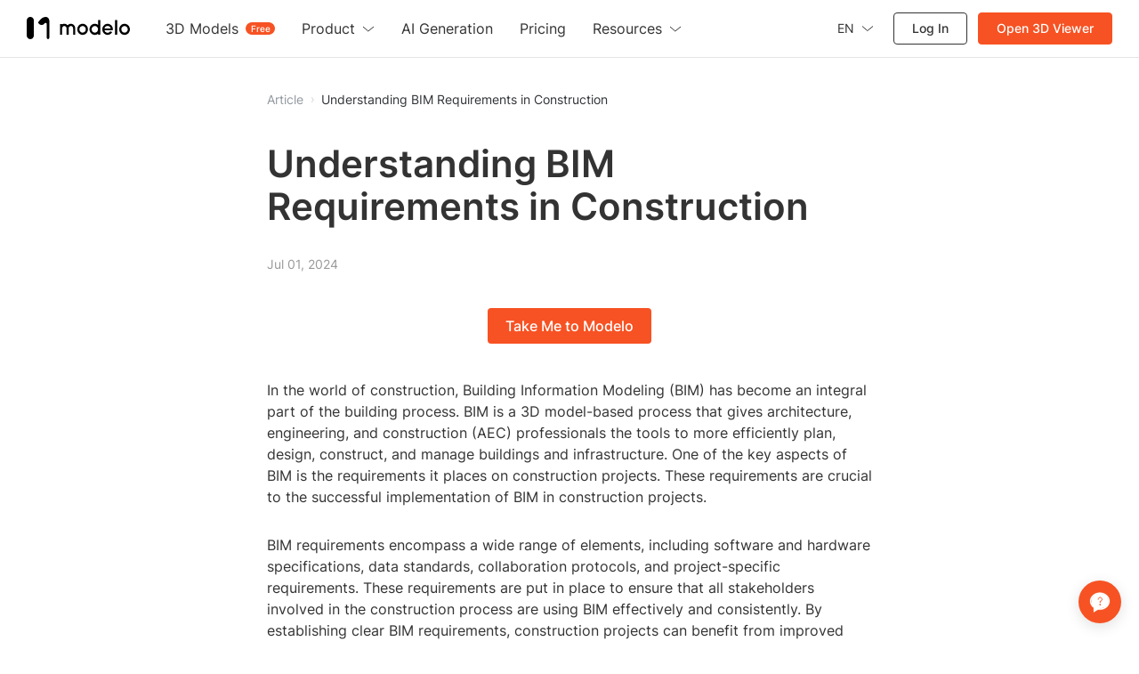

--- FILE ---
content_type: text/html; charset=utf-8
request_url: https://www.modelo.io/damf/article/2024/07/01/1950/understanding-bim-requirements-in-construction
body_size: 11439
content:
<!DOCTYPE html>
<html lang="en">
<head>

<script>
    window.__g_cdnHost = '//qhstatic-us-s3.coohom.com/__p/static/-modelo-fe-modelo-content';
    window.__g_cdnHostL = '//qhstaticssl.kujiale.com';
</script>

<script>
    window.__g_prCmnCdnHost = '';
</script>


                <meta name="feBu" content="modelo-site-cmty-blog-detail">
                <meta name="feVersion" content="1753439259810">
                <meta name="serviceWithStage" content="prod">
                
            <script> window.g_ktrackerOptions = window.g_ktrackerOptions || [{"name":"autoInit","value":true,"isBoolean":true,"desc":"是否自动开启"},{"name":"initException","value":true,"isBoolean":true,"desc":"是否开启错误监控"},{"name":"initPagePerformance","value":true,"isBoolean":true,"desc":"是否开启性能监控"},{"name":"initTraceCollector","value":false,"isBoolean":true,"desc":"是否开启行为监控（注意：会导致数据量激增，请根据业务需求进行谨慎调整或 @监控助手二代）"},{"name":"initBizEvent","value":true,"isBoolean":true,"desc":"是否开启业务埋点"},{"name":"getUnhandledrejection","value":true,"isBoolean":true,"desc":"是否收集页面 unhandledrejection 异常"},{"name":"getTryCatch","value":true,"isBoolean":true,"desc":"是否收集异步 API 异常，目前支持 setTimeout、setInterval、requestAnimationFrame、requestIdleCallback"},{"name":"getPagePerformance","value":true,"isBoolean":true,"desc":"是否获取页面性能数据"},{"name":"getResourcePerformance","value":true,"isBoolean":true,"desc":"是否获取静态资源性能数据"},{"name":"getAjaxPerformance","value":true,"isBoolean":true,"desc":"是否获取 Ajax 性能数据"},{"name":"getFetchPerformance","value":false,"isBoolean":true,"desc":"是否获取 Fetch 性能数据"},{"name":"maxStackDepth","value":10,"isBoolean":false,"desc":"高级配置，错误栈格式化解析最大解析深度"},{"name":"slowThreshold","value":16000,"isBoolean":false,"desc":"高级配置，慢会话耗时定义 (ms)"},{"name":"userWhiteList","value":"","isBoolean":false,"desc":"高级配置，用户采样白名单（仅obsId格式，且最多可设置5个）"},{"name":"visitSample","value":0.5,"isBoolean":false,"desc":"高级配置，页面访问采样 [0, 1]"},{"name":"longTaskSample","value":0.1,"isBoolean":false,"desc":"高级配置，长任务采样 [0, 1]"}] </script>
            <script src="//qhstatic-us-s3.coohom.com/mc/2.10.1/ktracker.min.js"></script>
            
<script src="//qhstatic-us-s3.coohom.com/text/javascript/1742890681722/kio.3.16.0.prod.js"></script>

<script>
    window.g_kio = {
    'selfDomain': 'modelo',
    'pageName': 'modelo-site-cmty-blog-detail',
    'pageDescription': 'modelo-site-cmty-blog-detail',
    'namespaceId': 'qkWL',
    'userId': '',
    'youke': '',
    'rootAccountId': ''
};
    window.__g_cdnHost_4919c818b84d22c5cbde3965802a4c20 = "//qhstatic-us-s3.coohom.com/__p/static/-modelo-fe-modelo-content";
</script>
            <link  rel="stylesheet" type="text/css" href="//qhstatic-us-s3.coohom.com/__p/static/-modelo-fe-modelo-content/pages/blog-detail/entry.46e39c08a2779f9a3b7d.css?pn=modelo-site-cmty-blog-detail&ps=1563421" ps="1563421" crossorigin="anonymous">
<script type="pub-meta" pt="page" pn="modelo-site-cmty-blog-detail" pv="defualttag" ps="1563421"></script>

    <meta charset="utf-8" />
<meta property="qc:admins" content="2031037737665630511236375" />
<meta property="wb:webmaster" content="a9f04016e01c7a96" />
<meta name="baidu-site-verification" content="codeva-SOWKoMIors" />
<meta name="renderer" content="webkit" />
<meta http-equiv="X-UA-Compatible" content="IE=Edge,chrome=1" />
<meta name="cluster" content="_">




<link rel="canonical" href="https://www.modelo.io/damf/article/2024/07/01/1950/understanding-bim-requirements-in-construction">


<meta kjl-global="userid" content="null" />

<script>

window.ensw=window.ensw===undefined?(location.hostname === 'www.kujiale.com'||location.hostname === 'yun.kujiale.com'||location.hostname === 'kujiale.meijian.com'||location.hostname === 'www.kujiale.cn'||location.hostname === 'www.kukongjian.com'):window.ensw;

if ('serviceWorker' in navigator && window.ensw) {
    navigator.serviceWorker.register('/__sw.js', { scope: '/' }).catch(function(error) {
        console.log('failed with ' + error);
    });
}
</script>
<script>
(function(){
    var isIfr = false;
    try {
        isIfr = window.parent !== window;
    } catch (e) {
        isIfr = true;
    }
    var logout = !isIfr && false;
    if (logout) {
        var xhr = new XMLHttpRequest();xhr.open('post', '/api/logout');xhr.timeout=3000;xhr.onload=xhr.onerror=xhr.ontimeout=function(e){console.log(e);location.reload()};xhr.send();
    }
})();
</script>
<link rel="icon" type="image/png" href="https://qhstatic-us-s3.coohom.com/newt/101938/image/svgxml/1637777439435/favicon_logo.svg" sizes="64x64" />
<meta charset="utf-8"/>
<meta name="viewport" content="width=device-width, initial-scale=1, maximum-scale=1, user-scalable=0">
<meta name="author" content="Modelo Team">
<meta name="apple-mobile-web-app-capable" content="yes">
<meta name="apple-mobile-web-app-status-bar-style" content="black">
<meta name="format-detection" content="telephone=no">
<meta http-equiv="X-UA-Compatible" content="IE=edge">
<meta name="google-site-verification" content="gkwu9MnfgjEWEMFnf2cfXYdMHC7q8CYbipMqXlHlJsY"/>
<meta name="msvalidate.01" content="7BE9353A18A6ED8E52E55322C734675D"/>

    <meta property="og:title" content="Understanding BIM Requirements in Construction">
    <meta property="og:description" content="Learn about the importance of BIM requirements in construction and how it is shaping the future of the industry.">
    <meta property="og:image" content="https://s3-us-west-2.amazonaws.com/modelo.static.files/logo/logo_standard.svg">
    <title>Understanding BIM Requirements in Construction</title>
    <meta name="description" content="Learn about the importance of BIM requirements in construction and how it is shaping the future of the industry.">
    <meta name="keywords" content="bim requirements in construction,BIM, construction, building information modeling, construction technology, construction requirements"><style type="text/css">
    @font-face{font-display:swap;font-family:Inter;font-style:normal;font-weight:200;src:url(//qhstaticssl.coohom.com/application/octetstream/1702467515316/inter-v13-latin-200.woff2) format('woff2'),url(//qhstaticssl.coohom.com/application/octetstream/1702467515250/inter-v13-latin-200.ttf) format('truetype')}
    @font-face{font-display:swap;font-family:Inter;font-style:normal;font-weight:400;src:url(//qhstaticssl.coohom.com/application/octetstream/1702467515484/inter-v13-latin-regular.woff2) format('woff2'),url(//qhstaticssl.coohom.com/application/octetstream/1702467515533/inter-v13-latin-regular.ttf) format('truetype')}
    @font-face{font-display:swap;font-family:Inter;font-style:normal;font-weight:500;src:url(//qhstaticssl.coohom.com/application/octetstream/1702467515453/inter-v13-latin-500.woff2) format('woff2'),url(//qhstaticssl.coohom.com/application/octetstream/1702467515501/inter-v13-latin-500.ttf) format('truetype')}
    @font-face{font-display:swap;font-family:Inter;font-style:normal;font-weight:600;src:url(//qhstaticssl.coohom.com/application/octetstream/1702467515464/inter-v13-latin-600.woff2) format('woff2'),url(//qhstaticssl.coohom.com/application/octetstream/1702467515526/inter-v13-latin-600.ttf) format('truetype')}
    html,body{font-family: 'Inter', sans-serif !important;}*{font-family: 'Inter', sans-serif !important;}
</style><!-- Google tag (gtag.js) -->
    <script async src="https://www.googletagmanager.com/gtm.js?id=GTM-WJRGB8Q3"></script>
    <script async src="https://www.googletagmanager.com/gtag/js?id=AW-401240466"></script>
    <script>
      window.dataLayer = window.dataLayer || [];
      function gtag() {window.dataLayer.push(arguments)}
      window.dataLayer.push({'gtm.start': new Date().getTime(), event: 'gtm.js'});
      gtag('js', new Date());
      gtag('config', 'AW-401240466');
    </script><script>
  window.global_urlQuery = {};
  window.forceCSR = window.global_urlQuery.mode === 'csr';
  window.mockIP = window.global_urlQuery.mock_ip;
  window.g_projectStage = 'prod';
  window.gs_config={sendStat: { dev: window.g_projectStage === 'dev'}};
  window.__PUB_IS_PROD = true;
  window.__cmtyPubConfig = {"cmtyPageConfig":{"businessPricingImg":"//qhstaticssl.kujiale.com/image/png/1740653086627/556728918CD14A667C112704B9B41144.png","redirect2OriginUrls":["/mdy/models/","/mdy/mdymodel/","/mdy/model/index","/mdy/villa","/mdy/personal","/mdy/activity"]},"cmtyNavConfig":{"communityPaths":["/mdy/model/index","/mdy/models/","/mdy/mdymodel/"],"en_logo":{"width":135,"height":28,"href":"https://www.modelo.io/","logoSrc":"//qhstaticssl.kujiale.com/newt/101886/image/svgxml/1638178551559/4BE45D6851C36A45858759A237518A34.svg"},"linkConfig":[{"sitemapTitle":"首页","name":"首页","target":"_blank","href":"/"},{"sitemapTitle":"特色功能","name":"特色功能","subLink":[{"name":"别墅设计营销","target":"_blank","href":"https://www.modaiyun.com/damf/site/cmty/home-visitor"},{"sitemapTitle":"建筑分析图","name":"建筑分析图","target":"_blank","href":"/damf/site/cmty/analysis-chart-landing"},{"name":"3D模型展示","target":"_blank","href":"/activities/synergy"},{"name":"BIM可视化开发","target":"_blank","href":"https://api.modeloapp.com/"}]},{"sitemapTitle":"素材中心","name":"素材中心","subLink":[{"sitemapTitle":"模型材质","name":"模型材质","target":"_blank","href":"/mdy/material-list"},{"sitemapTitle":"别墅模板","name":"别墅模板","target":"_blank","href":"/mdy/villa_tpl"}]},{"sitemapTitle":"别墅社区","name":"别墅社区","target":"_blank","href":"/mdy/villa"},{"sitemapTitle":"学习中心","name":"学习中心","subLink":[{"sitemapTitle":"模袋云学习中心","name":"模袋云学习中心","target":"_blank","href":"/mdy/course/index"},{"sitemapTitle":"门窗行业课程","name":"门窗行业课程","target":"_blank","href":"/mdy/course/certification"}],"isNew":false}],"logo":{"width":111,"height":28,"href":"https://www.modaiyun.com/","logoSrc":"//qhstaticssl.kujiale.com/newt/101886/image/png/1626315572890/402E0A4D7E9CB751FBCB859F2D915094.png?x-oss-process=image/format,webp"},"logoWhite":{"width":101,"height":26,"href":"https://www.modaiyun.com/","logoSrc":"//qhstaticssl.kujiale.com/image/png/1646883428233/logo.png?x-oss-process=image/format,webp"},"navTopConfig":{"left":[{"title":"模袋云首页","link":"/"},{"title":"酷大师首页","link":"https://www.kudashi.com/","nofollow":true},{"title":"酷家乐首页","link":"https://www.kujiale.com/","nofollow":true}],"right":[{"title":"帮助中心","link":"/mdy/help"}]}},"cmtyHostConfig":{"appEnvEnum":{"dev":"https://app-sit.modaiyun.com","sit":"https://app-sit.modaiyun.com","prod_test":"https://app-beta.modaiyun.com","prod":"https://app.modaiyun.com"},"enAppEnvEnum":{"dev":"https://app-sit.modelo.io","sit":"https://app-sit.modelo.io","prod_test":"https://app-beta.modelo.io","prod":"https://app.modelo.io"},"enEnvEnum":{"dev":"https://sit.modelo.io","sit":"https://sit.modelo.io","prod_test":"https://beta.modelo.io","prod":"https://www.modelo.io"},"envEnum":{"dev":"https://sit.modaiyun.com","sit":"https://sit.modaiyun.com","prod_test":"https://beta.modaiyun.com","prod":"https://www.modaiyun.com"}}};
  if(!window.__cmtyPubConfig.cmtyPageConfig){
    window.__cmtyPubConfig.cmtyPageConfig = window.__cmtyPubConfig.modaiyunPageConfig;
  }
  if(!window.__cmtyPubConfig.cmtyNavConfig){
    window.__cmtyPubConfig.cmtyNavConfig = window.__cmtyPubConfig.modaiyunNavConfig;
  }
  if(!window.__cmtyPubConfig.cmtyHostConfig){
    window.__cmtyPubConfig.cmtyHostConfig = window.__cmtyPubConfig.modaiyunHostConfig;
  }
</script>
<meta http-equiv="content-language" content="en" />
    <link rel="alternate" href="https://www.modelo.io/damf/article/2024/07/01/1950/understanding-bim-requirements-in-construction" hreflang="en" />
</head>
<body>
<div id="root"><style data-styled="true" data-styled-version="5.3.11">.cEzzDy{display:inline-block;-webkit-flex-shrink:0;-ms-flex-negative:0;flex-shrink:0;font-style:normal;line-height:0;text-align:center;text-transform:none;vertical-align:-0.125em;text-rendering:optimizeLegibility;-webkit-font-smoothing:antialiased;-moz-osx-font-smoothing:grayscale;width:1em;height:1em;overflow:hidden;fill:currentColor;}/*!sc*/
.dLbCiQ{display:inline-block;-webkit-flex-shrink:0;-ms-flex-negative:0;flex-shrink:0;font-style:normal;line-height:0;text-align:center;text-transform:none;vertical-align:-0.125em;text-rendering:optimizeLegibility;-webkit-font-smoothing:antialiased;-moz-osx-font-smoothing:grayscale;width:1em;height:1em;overflow:hidden;font-size:24;fill:currentColor;}/*!sc*/
data-styled.g3[id="StyledSvg-fAOToB"]{content:"cEzzDy,dLbCiQ,"}/*!sc*/
.cqsvxw{outline:0;margin:0;font-family:inherit;text-transform:none;overflow:visible;box-sizing:border-box;position:relative;display:-webkit-inline-box;display:-webkit-inline-flex;display:-ms-inline-flexbox;display:inline-flex;-webkit-align-items:center;-webkit-box-align:center;-ms-flex-align:center;align-items:center;-webkit-box-pack:center;-webkit-justify-content:center;-ms-flex-pack:center;justify-content:center;vertical-align:middle;}/*!sc*/
data-styled.g5[id="StyledButton-fUjlwV"]{content:"cqsvxw,"}/*!sc*/
.cXEqnh{-webkit-text-decoration:none;text-decoration:none;position:relative;display:-webkit-inline-box;display:-webkit-inline-flex;display:-ms-inline-flexbox;display:inline-flex;-webkit-align-items:center;-webkit-box-align:center;-ms-flex-align:center;align-items:center;-webkit-box-pack:center;-webkit-justify-content:center;-ms-flex-pack:center;justify-content:center;vertical-align:middle;}/*!sc*/
data-styled.g6[id="StyledLink-igLWJf"]{content:"cXEqnh,"}/*!sc*/
.hHeWjF{-webkit-user-select:none;-moz-user-select:none;-ms-user-select:none;user-select:none;height:40px;padding:0 20px 0 20px;font-weight:500;font-size:16px;line-height:24px;border-radius:4px;color:#ffffff;background-color:#F75223;cursor:pointer;border-color:#F7744F;border-width:0;}/*!sc*/
.hHeWjF:hover{color:#ffffff;background-color:#F7744F;border-color:#F7744F;}/*!sc*/
.hHeWjF:active{color:#ffffff;background-color:#D34A20;border-color:#F7744F;}/*!sc*/
.StyledButton-iUrXMm + .StyledButton-iUrXMm{margin-left:10px;}/*!sc*/
data-styled.g8[id="StyledButton-iUrXMm"]{content:"hHeWjF,"}/*!sc*/
.hkQaPI{background:transparent;border:none;padding:0;color:#92989F;font-weight:400;font-size:14px;cursor:pointer;}/*!sc*/
.hkQaPI:hover{color:#F7744F;}/*!sc*/
.hkQaPI:active{color:#D34A20;}/*!sc*/
.StyledInlineButton-jcLdrA + .StyledInlineButton-jcLdrA{margin-left:8px;}/*!sc*/
.kKCQqx{background:transparent;border:none;padding:0;color:#313438;font-weight:400;font-size:14px;cursor:default;}/*!sc*/
.StyledInlineButton-jcLdrA + .StyledInlineButton-jcLdrA{margin-left:8px;}/*!sc*/
data-styled.g10[id="StyledInlineButton-jcLdrA"]{content:"hkQaPI,kKCQqx,"}/*!sc*/
.fIcUoU{box-sizing:border-box;display:-webkit-inline-box;display:-webkit-inline-flex;display:-ms-inline-flexbox;display:inline-flex;-webkit-align-items:center;-webkit-box-align:center;-ms-flex-align:center;align-items:center;max-width:none;color:#60656C;background-color:#F3F4F6;-webkit-transition:all 150ms cubic-bezier(0.4,0,0.2,1);transition:all 150ms cubic-bezier(0.4,0,0.2,1);padding:0 10px;margin-right:8px;font-size:12px;line-height:20px;height:24px;white-space:nowrap;border-radius:999rem;cursor:default;vertical-align:middle;}/*!sc*/
.fIcUoU .StyledTagText-iQAgeE{overflow:hidden;white-space:nowrap;text-overflow:ellipsis;}/*!sc*/
.fIcUoU:hover{color:#60656C;background-color:#E9EAED;opacity:1;}/*!sc*/
.fIcUoU a:hover{color:#F75223;}/*!sc*/
data-styled.g51[id="Tag-ibGeuW"]{content:"fIcUoU,"}/*!sc*/
.cZrQHG{display:-webkit-inline-box;display:-webkit-inline-flex;display:-ms-inline-flexbox;display:inline-flex;-webkit-align-items:center;-webkit-box-align:center;-ms-flex-align:center;align-items:center;-webkit-box-pack:center;-webkit-justify-content:center;-ms-flex-pack:center;justify-content:center;}/*!sc*/
data-styled.g102[id="SeparatorWrapper-lkZzpG"]{content:"cZrQHG,"}/*!sc*/
.jrRiTk{position:relative;display:-webkit-box;display:-webkit-flex;display:-ms-flexbox;display:flex;-webkit-align-items:center;-webkit-box-align:center;-ms-flex-align:center;align-items:center;color:#DADDE0;}/*!sc*/
.jrRiTk .SeparatorHeadWrapper-bHGyhi{width:25px;}/*!sc*/
.jrRiTk .SeparatorWrapper-lkZzpG{width:20px;}/*!sc*/
.jrRiTk .StyledHeadSeparator-fuQtie{border-left:1px solid #DADDE0;height:8px;}/*!sc*/
.jrRiTk .StyledMoreIcon-hhkVyV{font-size:14px;}/*!sc*/
data-styled.g107[id="BreadcrumbsWithoutDefaultTheme-kTMHoK"]{content:"jrRiTk,"}/*!sc*/
</style><header class="USNav-header_lRWAg"><h1 class="USNav-logo_LbuHg"><a href="/"><img src="https://qhstatic-us-s3.coohom.com/image/svgxml/1702362839405/logo.svg" alt="Modelo"/></a></h1><nav class="Nav-nav_bfkJy"><ul class="Nav-navigation_5C41p"><li class="Nav-dropdown_nGqOP"><span>3D Models</span><em class="Nav-menu-item-tag_TzMkL">Free</em><ul class="Nav-menu-row-wrapper_aTU8W"><li class="Nav-group-menu_N6wlI"><span class="Nav-menu-sub-title_M4tOQ"></span><ul class="Nav-menu_9AZ0I"><li class="Nav-bold_jEJZH"><a target="_self" href="https://www.modelo.io/3d-models">Editor&#x27;s Picks</a></li><li class="Nav-bold_jEJZH"><a target="_self" href="https://www.modelo.io/3d-models/latest">Community</a></li></ul></li><li class="Nav-group-menu_N6wlI"><span class="Nav-menu-sub-title_M4tOQ">Category</span><ul class="Nav-menu_9AZ0I Nav-thin-menu_FskMQ"><li class="Nav-thin_k0UPx"><a target="_self" href="https://www.modelo.io/3d-models?category=Vehicles">Vehicles</a></li><li class="Nav-thin_k0UPx"><a target="_self" href="https://www.modelo.io/3d-models?category=Interior">Interior</a></li><li class="Nav-thin_k0UPx"><a target="_self" href="https://www.modelo.io/3d-models?category=Villa">Villa</a></li><li class="Nav-thin_k0UPx"><a target="_self" href="https://www.modelo.io/3d-models?category=Courtyard">Courtyard</a></li><li class="Nav-thin_k0UPx"><a target="_self" href="https://www.modelo.io/3d-models?category=Chinese ancient architecture">Chinese ancient architecture</a></li><li class="Nav-thin_k0UPx"><a target="_self" href="https://www.modelo.io/3d-models?category=Objects">Objects</a></li><li class="Nav-thin_k0UPx"><a target="_self" href="https://www.modelo.io/3d-models?category=Individual buildings">Individual buildings</a></li><li class="Nav-thin_k0UPx"><a target="_self" href="https://www.modelo.io/3d-models?category=Public buildings">Public buildings</a></li></ul></li><li class="Nav-group-menu_N6wlI"><span class="Nav-menu-sub-title_M4tOQ">Format</span><ul class="Nav-menu_9AZ0I Nav-thin-menu_FskMQ"><li class="Nav-thin_k0UPx"><a target="_self" href="https://www.modelo.io/3d-models?format=obj">OBJ</a></li><li class="Nav-thin_k0UPx"><a target="_self" href="https://www.modelo.io/3d-models?format=skp">SKP</a></li><li class="Nav-thin_k0UPx"><a target="_self" href="https://www.modelo.io/3d-models?format=stl">STL</a></li><li class="Nav-thin_k0UPx"><a target="_self" href="https://www.modelo.io/3d-models?format=ifc">IFC</a></li><li class="Nav-thin_k0UPx"><a target="_self" href="https://www.modelo.io/3d-models?format=rvt">RVT</a></li><li class="Nav-thin_k0UPx"><a target="_self" href="https://www.modelo.io/3d-models?format=m3d">M3D</a></li><li class="Nav-thin_k0UPx"><a target="_self" href="https://www.modelo.io/3d-models?format=max">MAX</a></li><li class="Nav-thin_k0UPx"><a target="_self" href="https://www.modelo.io/3d-models?format=3dm">3DM</a></li><li class="Nav-thin_k0UPx"><a target="_self" href="https://www.modelo.io/3d-models?format=fbx">FBX</a></li></ul></li></ul></li><li class="Nav-dropdown_nGqOP"><span>Product</span><svg width="14" height="7" viewBox="0 0 14 7" fill="none" xmlns="http://www.w3.org/2000/svg"><path d="M1 1L6.7931 6L13 1" stroke="currentColor"></path></svg><ul class="Nav-menu-row-wrapper_aTU8W"><li class="Nav-group-menu_N6wlI"><ul class="Nav-menu_9AZ0I"><li class="Nav-bold_jEJZH"><a target="_self" href="https://www.modelo.io/3d-viewer">3D Viewer</a></li><li class="Nav-bold_jEJZH"><a target="_self" href="https://www.modelo.io/3d-editor">3D Editor</a></li><li class="Nav-bold_jEJZH"><a target="_self" href="https://www.modelo.io/3d-rendering">3D Rendering</a></li><li class=""><a target="_self" href="https://www.modelo.io/bim-viewer">BIM Viewer</a></li><li class=""><a target="_self" href="https://www.modelo.io/plm-visualization">PLM Viewer</a></li></ul></li><li class="Nav-group-menu_N6wlI"><ul class="Nav-menu_9AZ0I"><li class=""><a target="_self" href="https://www.modelo.io/analysis-chart">Analysis chart</a></li><li class=""><a target="_self" href="https://www.modelo.io/walkthrough.html">Animated Walkthrough</a></li><li class=""><a target="_self" href="https://www.modelo.io/360-tour.html">360° Panorama Images</a></li><li class=""><a target="_self" href="https://www.modelo.io/embed-3d-models">Embed 3D Models</a></li><li class=""><a target="_self" href="https://www.modelo.io/assets-folder.html">Assets Folder</a></li></ul></li></ul></li><li class=""><a target="_self" href="https://www.modelo.io/ai-inspiration"><span>AI Generation</span></a></li><li class=""><a target="_self" href="https://www.modelo.io/pricing"><span>Pricing</span></a></li><li class="Nav-dropdown_nGqOP Nav-resource-menu-item_yMf8p"><span>Resources</span><svg width="14" height="7" viewBox="0 0 14 7" fill="none" xmlns="http://www.w3.org/2000/svg"><path d="M1 1L6.7931 6L13 1" stroke="currentColor"></path></svg><ul class="Nav-menu_9AZ0I"><li class=""><a target="_blank" href="https://www.modelo.io/blog">Blog</a></li><li class=""><a target="_blank" href="https://www.youtube.com/playlist?list=PLWeEvc_1kixQNRbFbXeI-fw_t9Y0lYBgL">Tutorials</a></li><li class=""><a target="_self" href="https://www.modelo.io/plugins">Plugins</a></li><li class=""><a target="_self" href="https://www.modelo.io/article">Article</a></li></ul></li></ul></nav><div class="Actions-actions_I-96D"><ul><li class="Language-language_zc9tz" style="color:#333"><span><span style="color:#333;padding:0 8px 0 0">EN</span><svg xmlns="http://www.w3.org/2000/svg" width="14" height="7" viewBox="0 0 14 7" fill="none"><path d="M1 0.5L6.7931 5.5L13 0.5" stroke="#333"></path></svg></span><ul class="Language-menu_9P9LP"><li class="Language-active_dWEC0">English</li><li class="">Español</li><li class="">Français</li><li class="">Bahasa Indonesia</li><li class="">Italiano</li><li class="">日本語</li><li class="">한국어</li><li class="">Português</li><li class="">ภาษาไทย</li><li class="">Pусский</li><li class="">Tiếng Việt</li><li class="">中文 (简体)</li><li class="">中文 (繁體)</li></ul></li><li class="Actions-signin-btn_5P10q"><a href="javascript:void(0);">Log  In</a></li><li class="Actions-signup-btn_Po2b9"><a href="https://www.modelo.io/free-upload" target="_blank">Open 3D Viewer</a></li></ul></div><div class="Hamburger-hamburger_ZdjMP"><span class="Hamburger-line_sZpLe"></span><span class="Hamburger-line_sZpLe"></span><span class="Hamburger-line_sZpLe"></span></div></header><div class="header-hr"></div><div class="main"><div class="BaseNode-jlMAhx fHAynD BreadcrumbsWithoutDefaultTheme-kTMHoK jrRiTk breadcrumbs"><a role="button" aria-disabled="false" class="StyledLink-igLWJf cXEqnh StyledInlineButton-jcLdrA hkQaPI WrapInlineButton-njDez ihFbLg muya-breadcrumbs-item muya-modelo-breadcrumbs-item" href="https://www.modelo.io/article">Article</a><span class="SeparatorWrapper-lkZzpG cZrQHG muya-breadcrumbs-separator muya-modelo-breadcrumbs-separator"><svg focusable="false" aria-hidden="false" viewBox="0 0 1024 1024" class="StyledSvg-fAOToB cEzzDy muya-icon" style="width:8px;height:8px"><path d="M569.813333 512L362.666667 207.893333 485.109333 128 746.666667 512 485.109333 896 362.666667 816.106667z"></path></svg></span><button type="button" class="StyledButton-fUjlwV cqsvxw StyledInlineButton-jcLdrA kKCQqx WrapInlineButton-njDez ihFbLg muya-breadcrumbs-item muya-modelo-breadcrumbs-item">Understanding BIM Requirements in Construction</button></div><h1 class="title">Understanding BIM Requirements in Construction</h1><p class="time">Jul 01, 2024</p><h1 class="cta-wrapper"><button type="button" class="StyledButton-fUjlwV cqsvxw StyledButton-iUrXMm hHeWjF WrapButton-ePJYaW hqPeku cta-btn">Take Me to Modelo</button></h1><main class="content"></main><h1 class="cta-wrapper"><button type="button" class="StyledButton-fUjlwV cqsvxw StyledButton-iUrXMm hHeWjF WrapButton-ePJYaW hqPeku cta-btn">Take Me to Modelo</button></h1><div class="bottom-hr"></div><h2>Recommend</h2><ul class="recommend-links"><li><a href="https://www.modelo.io">Best Free 3D Model Viewer &amp; Editor | Modelo</a></li><li><a href="https://www.modelo.io/3d-rendering">Modelo Free Online Rendering: Transform Your Designs</a></li><li><a href="https://www.modelo.io/3d-viewer">Modelo 3D Viewer: Explore, Edit and Share 3D Models Online</a></li><li><a href="https://www.modelo.io/3d-models">Download Free 3D Models | Modelo</a></li><br/><li><a href="https://modelo.io/blog/index.php/free-online-3d-cad-instant-rendering-tool/" target="_blank" rel="noopener noreferrer">Free Online 3D CAD Instant Rendering Tool</a></li><li><a href="https://modelo.io/blog/index.php/2024/04/11/interactive-3d-experience-exploring-designs-with-an-online-sketchup-viewer/" target="_blank" rel="noopener noreferrer">Modelo | Free SketchUp Online Viewer</a></li><li><a href="https://modelo.io/blog/index.php/2024/04/11/effortless-access-revit-viewer-free-download-for-seamless-model-navigation/" target="_blank" rel="noopener noreferrer">Modelo | Free Revit Online Viewer</a></li><li><a href="https://modelo.io/blog/index.php/2021/08/17/modelo-free-online-rhino-viewer/" target="_blank" rel="noopener noreferrer">Modelo – Free Online Rhino Viewer</a></li></ul><div class="recommend-tags"><a href="https://www.modelo.io/article/tag/interior-design-with-revit"><span class="BaseNode-dgFGWL kHysJg Tag-ibGeuW fIcUoU recommend-tag" type="normal" style="opacity:0;transition-property:opacity;transition-timing-function:cubic-bezier(0.4, 0, 0.2, 1);transition-duration:300ms;visibility:hidden"><span class="StyledTagText-iQAgeE fqJsAK muya-tag-children-wrapper muya-modelo-tag-children-wrapper">interior design with revit</span></span></a><a href="https://www.modelo.io/article/tag/civil-3d-revit"><span class="BaseNode-dgFGWL kHysJg Tag-ibGeuW fIcUoU recommend-tag" type="normal" style="opacity:0;transition-property:opacity;transition-timing-function:cubic-bezier(0.4, 0, 0.2, 1);transition-duration:300ms;visibility:hidden"><span class="StyledTagText-iQAgeE fqJsAK muya-tag-children-wrapper muya-modelo-tag-children-wrapper">civil 3d revit</span></span></a><a href="https://www.modelo.io/article/tag/down-revit"><span class="BaseNode-dgFGWL kHysJg Tag-ibGeuW fIcUoU recommend-tag" type="normal" style="opacity:0;transition-property:opacity;transition-timing-function:cubic-bezier(0.4, 0, 0.2, 1);transition-duration:300ms;visibility:hidden"><span class="StyledTagText-iQAgeE fqJsAK muya-tag-children-wrapper muya-modelo-tag-children-wrapper">down revit</span></span></a></div><div class="hide-tags"></div></div><footer class="USFooter-footer_dFBWp"><section class="Menus-menus_LM0Db"><ul><li><p class=""><span>Resources</span><svg width="14" height="7" viewBox="0 0 14 7" fill="none" xmlns="http://www.w3.org/2000/svg"><path d="M1 1L6.7931 6L13 1" stroke="currentColor"></path></svg></p><ul style="--max-height:282px" class=""><li class=""><a target="_blank" href="https://www.modelo.io/blog">Blog</a></li><li class=""><a target="_blank" href="https://www.youtube.com/playlist?list=PLWeEvc_1kixQNRbFbXeI-fw_t9Y0lYBgL">Tutorials</a></li><li class=""><a target="_self" href="https://www.modelo.io/plugins">Plugins</a></li><li class=""><a target="_self" href="https://www.modelo.io/article">Article</a></li><li class=""><a target="_self" href="https://www.modelo.io/3d-models">3D Models</a></li><li class=""><a target="_self" href="https://www.modelo.io/ai-inspiration">AI Generation</a></li></ul></li><li><p class=""><span>Product</span><svg width="14" height="7" viewBox="0 0 14 7" fill="none" xmlns="http://www.w3.org/2000/svg"><path d="M1 1L6.7931 6L13 1" stroke="currentColor"></path></svg></p><ul style="--max-height:660px" class=""><span class="Menus-sub-menu-title_gRrK-">Explore</span><li class=""><a target="_self" href="https://www.modelo.io/3d-viewer">3D Viewer</a></li><li class=""><a target="_self" href="https://www.modelo.io/3d-editor">3D Editor</a></li><li class=""><a target="_self" href="https://www.modelo.io/3d-rendering">3D Rendering</a></li><li class=""><a target="_self" href="https://www.modelo.io/bim-viewer">BIM Viewer</a></li><li class=""><a target="_self" href="https://www.modelo.io/plm-visualization">PLM Viewer</a></li><span class="Menus-sub-menu-title_gRrK-">Features</span><li class=""><a target="_self" href="https://www.modelo.io/analysis-chart">Analysis chart</a></li><li class=""><a target="_self" href="https://www.modelo.io/walkthrough.html">Animated Walkthrough</a></li><li class=""><a target="_self" href="https://www.modelo.io/360-tour.html">360° Panorama Images</a></li><li class=""><a target="_self" href="https://www.modelo.io/embed-3d-models">Embed 3D Models</a></li><li class=""><a target="_self" href="https://www.modelo.io/assets-folder.html">Assets Folder</a></li><span class="Menus-sub-menu-title_gRrK-">Visulization</span><li class=""><a target="_self" href="https://www.modelo.io/vr">VR</a></li><li class=""><a target="_self" href="https://www.modelo.io/vr-sketchup.html">SketchUp files in VR</a></li><li class=""><a target="_self" href="https://www.modelo.io/vr-3ds.html">3ds Max files in VR</a></li><li class=""><a target="_self" href="https://www.modelo.io/vr-revit.html">Revit files in VR</a></li><li class=""><a target="_self" href="https://www.modelo.io/vr-rhino.html">Rhino files in VR</a></li></ul></li><li><p class=""><span>Solution</span><svg width="14" height="7" viewBox="0 0 14 7" fill="none" xmlns="http://www.w3.org/2000/svg"><path d="M1 1L6.7931 6L13 1" stroke="currentColor"></path></svg></p><ul style="--max-height:240px" class=""><li class=""><a target="_self" href="https://www.modelo.io/architecture-interior.html">Architecture and Interior Design</a></li><li class=""><a target="_self" href="https://www.modelo.io/real-estate.html">Real Estate</a></li><li class=""><a target="_self" href="https://www.modelo.io/commercial-space-planning.html">Commercial Space Planning</a></li><li class=""><a target="_self" href="https://www.modelo.io/light.html">Shine Modelo Light on Your Next Presentation</a></li><li class=""><a target="_self" href="https://www.modelo.io/dam.html">Design Asset Management (DAM) Solution</a></li></ul></li><li><p class=""><span>Company</span><svg width="14" height="7" viewBox="0 0 14 7" fill="none" xmlns="http://www.w3.org/2000/svg"><path d="M1 1L6.7931 6L13 1" stroke="currentColor"></path></svg></p><ul style="--max-height:240px" class=""><li class=""><a target="_self" href="https://www.modelo.io/about-us">About Us</a></li><li class="Menus-hidden-in-mobile_bbWJo"><a target="_self" href="https://www.modelo.io/privacy-and-security.html">Privacy Policy</a></li><li class="Menus-hidden-in-mobile_bbWJo"><a target="_self" href="https://www.modelo.io/terms-and-conditions.html">Terms and Conditions of Use</a></li><li class="Menus-hidden-in-mobile_bbWJo"><a target="_self" href="https://www.modelo.io/intellectual-property-terms.html">Intellectual Property Terms</a></li><li class=""><a target="_self" href="https://www.modelo.io/pricing">Pricing</a></li></ul></li><li><p class=""><span>Support</span><svg width="14" height="7" viewBox="0 0 14 7" fill="none" xmlns="http://www.w3.org/2000/svg"><path d="M1 1L6.7931 6L13 1" stroke="currentColor"></path></svg></p><ul style="--max-height:156px" class=""><li class=""><a target="_blank" href="https://modelo.zendesk.com/hc/en-us">FAQ</a></li><li class=""><a target="_self" href="javascript:void(0);">Contact Us</a></li><li class=""><a target="_blank" href="https://www.coohom.com/pub/market/account/signup?utm_source=modelo">Coohom</a></li></ul></li></ul></section><section class="USFooter-extra_FUSQn"><ul class="SocialMedia-social-media_D4LZ6"><li><a href="https://www.youtube.com/channel/UCufBShhLtUQepsit9ilI-AA" target="_blank"><img alt="youtube" src="https://qhstatic-us-s3.coohom.com/image/svgxml/1695383133868/youtube.svg"/><span>Youtube</span></a></li><li><a href="https://www.facebook.com/modelo.io" target="_blank"><img alt="facebook" src="https://qhstatic-us-s3.coohom.com/image/svgxml/1695383133870/facebook.svg"/><span>Facebook</span></a></li><li><a href="https://twitter.com/modelo_io" target="_blank"><img alt="twitter" src="https://qhstatic-us-s3.coohom.com/image/svgxml/1695383133873/twitter.svg"/><span>Twitter</span></a></li><li><a href="https://www.instagram.com/modelo.io" target="_blank"><img alt="instagram" src="https://qhstatic-us-s3.coohom.com/image/svgxml/1695383133872/instagram.svg"/><span>Instagram</span></a></li></ul><div class="MobileTerms-terms_MAHmS"><ul><li><a target="_self" href="https://www.modelo.io/privacy-and-security.html">Privacy Policy</a></li><li><a target="_self" href="https://www.modelo.io/terms-and-conditions.html">Terms and Conditions of Use</a></li><li><a target="_self" href="https://www.modelo.io/intellectual-property-terms.html">Intellectual Property Terms</a></li></ul></div><section class="CopyRight-copy_m8f-5"><span>© <!-- -->2026<!-- --> Modelo All rights reserved</span></section></section></footer><div class="AIBot-aiBotEntry_FrwXH AIBot-primary_rvLNO"><svg focusable="false" aria-hidden="false" viewBox="0 0 24 24" class="StyledSvg-fAOToB dLbCiQ muya-icon" font-size="24" fill="none"><path d="M11.9997 20.8656H12C18.0828 20.8656 23.0375 16.5481 23.0375 11.1953C23.0375 5.84252 18.0828 1.525 12 1.525C5.91717 1.525 0.9625 5.84252 0.9625 11.1953C0.9625 14.2363 2.56769 16.9409 5.06406 18.7113V23.5V23.6777L5.21596 23.5855L9.97568 20.6954C10.6446 20.8066 11.3215 20.8635 11.9997 20.8656ZM6.61418 17.9123L6.61497 17.8549L6.56574 17.8253C4.12435 16.3563 2.52969 13.9339 2.52969 11.1953C2.52969 6.73413 6.75477 3.09219 12 3.09219C17.2452 3.09219 21.4703 6.7337 21.4703 11.1953C21.4703 15.6568 17.2454 19.2983 12.0003 19.2984C11.2301 19.2963 10.4622 19.213 9.70941 19.05L9.67069 19.0416L9.63673 19.062L6.57291 20.9037L6.61418 17.9123Z" fill="white" stroke="white" stroke-width="0.2"></path><path d="M12.5827 2.5L6.74935 3.66667L2.66602 8.33333V13.5833L6.74935 21.1667L13.166 19.4167L20.166 17.0833L21.916 11.25L19.5827 4.83333L12.5827 2.5Z" fill="white"></path><path fill="#fff" d="M12.304 12.7548V11.3126C13.4988 11.3126 14.4674 10.344 14.4674 9.14921C14.4674 7.95442 13.4988 6.98584 12.304 6.98584C11.1092 6.98584 10.1406 7.95442 10.1406 9.14921" stroke="#F75223" stroke-linecap="round" stroke-linejoin="round"></path><path fill-rule="evenodd" clip-rule="evenodd" d="M12.3037 16.0001C12.8016 16.0001 13.2052 15.5965 13.2052 15.0987C13.2052 14.6008 12.8016 14.1973 12.3037 14.1973C11.8059 14.1973 11.4023 14.6008 11.4023 15.0987C11.4023 15.5965 11.8059 16.0001 12.3037 16.0001Z" fill="#F75223"></path></svg></div></div>
<script>
    window.global_cdnDomain="//qhstatic-us-s3.coohom.com";
    window.blogDetailServerData ={"user":{"obsUserId":"","email":"","obsKjlUserId":"","userName":"","avatar":""},"article":{"id":"3FO4K0ACBIQT","title":"Understanding BIM Requirements in Construction","description":"Learn about the importance of BIM requirements in construction and how it is shaping the future of the industry.","keyWord":"BIM, construction, building information modeling, construction technology, construction requirements","content":"In the world of construction, Building Information Modeling (BIM) has become an integral part of the building process. BIM is a 3D model-based process that gives architecture, engineering, and construction (AEC) professionals the tools to more efficiently plan, design, construct, and manage buildings and infrastructure. One of the key aspects of BIM is the requirements it places on construction projects. These requirements are crucial to the successful implementation of BIM in construction projects.\n\nBIM requirements encompass a wide range of elements, including software and hardware specifications, data standards, collaboration protocols, and project-specific requirements. These requirements are put in place to ensure that all stakeholders involved in the construction process are using BIM effectively and consistently. By establishing clear BIM requirements, construction projects can benefit from improved communication, reduced errors, and better overall project coordination.\n\nOne of the primary BIM requirements in construction is the use of compatible software and hardware. BIM software allows for the creation of 3D models that serve as a digital representation of the physical and functional characteristics of a building. To ensure seamless collaboration and interoperability between project teams, it is essential that all stakeholders use software that is compatible with the chosen BIM platform. Additionally, hardware requirements, such as computer specifications and internet connectivity, are important considerations for effective BIM implementation.\n\nData standards are another critical component of BIM requirements. Standardizing the way data is structured, stored, and exchanged is essential for effective collaboration and information sharing. Data standards ensure that all project stakeholders are using consistent naming conventions, file formats, and data classifications. This standardized approach to data management helps to eliminate confusion and streamline the exchange of information throughout the construction process.\n\nCollaboration protocols are also an essential aspect of BIM requirements in construction. These protocols define how project teams will work together to develop and maintain the BIM model. They outline responsibilities, communication methods, and workflows to ensure that all stakeholders are actively engaged in the BIM process. By establishing clear collaboration protocols, construction projects can benefit from improved coordination, reduced conflicts, and increased efficiency.\n\nFinally, project-specific BIM requirements are tailored to the unique needs and goals of each construction project. These requirements may include specific BIM deliverables, project milestones, and quality control measures. By identifying and documenting project-specific requirements, construction teams can ensure that the BIM process aligns with the project's objectives and facilitates successful project outcomes.\n\nIn conclusion, BIM requirements play a vital role in the successful implementation of BIM in construction projects. By establishing clear requirements for software and hardware compatibility, data standards, collaboration protocols, and project-specific needs, construction teams can leverage the full potential of BIM to improve project outcomes. Embracing BIM requirements is essential for the construction industry to continue evolving and meeting the demands of the modern built environment.","category":"bim requirements in construction","categoryList":[{"name":"down revit","theme":"BIM Viewer"},{"name":"civil 3d revit","theme":"BIM Viewer"},{"name":"interior design with revit","theme":"BIM Viewer"}],"searchKey":"2024/07/01/1950/understanding-bim-requirements-in-construction","created":1719863410000,"lastmodified":1719863409000},"noIndex":false};
    window.global_user = {"userId":"","userType":null,"userVersion":null,"rootAccountId":""};
    window.mdy_globalUser ={"userId":"","userType":null,"userVersion":null,"rootAccountId":""};
    window.g_projectStage = "prod";
</script>
<script>
    window.g_lang = "en_US";
    window.mdyLocale = "en_US";window.__PUB_LANGS__ = {"modelo_blog_detail":{"en_US":{"modelo.blogdetail.cta":"Take Me to Modelo","modelo.blogdetail.nonExisting.title":"Article is No Longer Exists","modelo.blogdetail.nonExisting.tip":"Sorry. the content you’re looking for doesn’t exist. Either it was removed, please make sure the link is correct and try again.","modelo.common.recommend":"Recommend"}}};
</script>
<script>window.$kio || (window.kio && (window.$kio = window.kio(window.g_kio)));</script>
<script  src="//qhstatic-us-s3.coohom.com/__p/static/-modelo-fe-modelo-content/pages/blog-detail/entry.c34234b59035c01777f2.js?pn=modelo-site-cmty-blog-detail&ps=1563421" ps="1563421" crossorigin="anonymous"></script>
</body>
</html>


--- FILE ---
content_type: text/css
request_url: https://qhstatic-us-s3.coohom.com/__p/static/-modelo-fe-modelo-content/pages/blog-detail/entry.46e39c08a2779f9a3b7d.css?pn=modelo-site-cmty-blog-detail&ps=1563421
body_size: 9049
content:
.main{max-width:680px;margin:0 auto;padding:64px 12px 0}@media(min-width:576px){.main{padding:64px 32px 0}}.main.main-error{min-height:556px;display:flex;align-items:center;justify-content:center;flex-direction:column;text-align:center}.main.main-error>h2{font-size:42px;font-weight:600;line-height:1;margin:0}.main.main-error>p{color:#666;font-weight:400;line-height:1.25;margin:20px 0 0}.main .breadcrumbs{margin-top:40px}.main .breadcrumbs .muya-modelo-breadcrumbs-item{text-align:left!important;display:inline-block!important;white-space:nowrap!important;text-overflow:ellipsis!important;overflow:hidden!important}.main .title{margin:40px 0 32px;font-size:42px;line-height:48px;font-weight:600;color:#333}.main .time{font-size:14px;color:#999;line-height:18px;margin:0;padding:0;font-weight:400}.main .content{min-height:400px;font-size:16px;font-weight:400;line-height:1.5;color:#333;padding:0 12px}@media(min-width:576px){.main .content{padding:0}}.main .content>p{margin:0}.main .content>p~p{margin-top:30px}.main .content>img{max-width:100%}.main .bottom-hr{height:30px}.main .recommend-links{display:block;padding:0;margin:0}.main .recommend-links>li{list-style:none;padding:0;font-size:13px;line-height:1.5;margin:0 0 8px}.main .recommend-links>li>a{color:#333;text-decoration:none}.main .recommend-links>li>a:hover{text-decoration:underline}.main .hide-tags{display:none}.main .recommend-tags{padding-bottom:64px;margin-top:32px;display:flex;flex-wrap:wrap;grid-gap:8px;gap:8px}.cta-wrapper{text-align:center;margin:40px 0}.iframe{width:100%;height:100%;border:none}.header-hr{position:fixed;top:64px;left:0;width:100%;height:1px;background-color:rgba(0,0,0,.1)}.qrcode-wrap{position:fixed;z-index:10;right:28px;bottom:30px;border-radius:4px;background-color:#fff;box-shadow:0 4px 16px 0 rgba(0,0,0,.12);width:132px;box-sizing:border-box;overflow:hidden;text-align:center;padding-bottom:8px}.qrcode-wrap>.qrcode-img{padding:10px 10px 14px;border-radius:8px;border-radius:0 0 50% 50%/0 0 6% 6%;background-color:#333}.qrcode-wrap>.qrcode-img>.qrcode{display:block;width:100%}.qrcode-wrap>p{font-size:12px;line-height:18px;font-weight:500;padding:0 16px;margin:8px 0;color:#333;text-align:center}.AIBot-aiBot_p6TPA{max-width:680px;height:100%;padding:24px 0;margin:0 auto}.AIBot-aiBot_p6TPA.AIBot-mini_RAcGD{position:fixed;height:530px}.AIBot-aiBotContainer_lx9Ct{width:376px;height:530px;background:#fff;border-radius:8px;padding:0;box-sizing:border-box}.AIBot-aiBotEntry_FrwXH{border-radius:48px;width:48px;height:48px;box-shadow:0 4px 16px rgba(0,0,0,.12);display:flex;align-items:center;justify-content:center;cursor:pointer;position:fixed;bottom:20px;right:20px}.AIBot-aiBotEntry_FrwXH.AIBot-primary_rvLNO{background:#f75223}.AIBot-aiBotEntry_FrwXH.AIBot-primary_rvLNO .close path{stroke:#fff}.AIBot-aiBotEntry_FrwXH.AIBot-secondary_OE0mE{background:#fff}.PopoverContainer{padding:0!important;border-radius:8px!important;box-shadow:0 4px 16px 0 rgba(0,0,0,.12)!important}.ChatHeader-chatHeader_BQp90{display:flex;align-items:center;justify-content:space-between;height:56px;line-height:56px;padding:0 16px;border-bottom:1px solid rgba(0,0,0,.1)}.ChatHeader-chatHeader_BQp90 h3{font-style:normal;font-weight:600;font-size:16px;line-height:24px;text-align:center;color:#333}.ChatHeader-chatHeader_BQp90 svg{cursor:pointer}.ChatHeader-close_ehvEL{display:flex;align-items:center;justify-content:center}.ChatList-chatList_fTtm5{width:100%;height:calc(100% - 50px);overflow-y:auto;margin:0;padding:0 0 10px;display:flex;flex-direction:column;grid-gap:10px;gap:10px}.ChatList-chatList_fTtm5::-webkit-scrollbar{display:block;width:4px;height:4px}.ChatList-chatList_fTtm5::-webkit-scrollbar-track{background:transparent}.ChatList-chatList_fTtm5::-webkit-scrollbar-thumb{background-color:rgba(0,0,0,.2);border:2px solid #f8f8f8;border-radius:4px}.ChatList-chatList_fTtm5::-webkit-scrollbar-button,.ChatList-chatList_fTtm5::-webkit-scrollbar-corner{display:none}.ChatList-chatList_fTtm5::-webkit-scrollbar-track-piece{display:none}.ChatList-chatList_fTtm5 li{list-style:none;padding:8px 16px;width:-moz-fit-content;width:fit-content;max-width:70%;font-style:normal;font-weight:400;font-size:14px;line-height:22px}.ChatList-chatList_fTtm5 .ChatList-chatListScrollElement_CXJ3w{padding-top:16px}.ChatList-chatList_fTtm5 .ChatList-messageItem_cOfQn{display:flex;grid-gap:16px;gap:16px;padding:0;width:100%;max-width:100%}.ChatList-chatList_fTtm5 .ChatList-messageLeft_WLRuX{align-self:flex-start}.ChatList-chatList_fTtm5 .ChatList-messageRight_-IQue{flex-direction:row-reverse;align-self:flex-end}.ChatList-chatList_fTtm5 .ChatList-avatarImg_mouSH{width:42px;height:42px;border-radius:8px}.ChatList-chatList_fTtm5 .ChatList-avatarName_zkXNC{width:42px;height:42px;background-color:#333;border-radius:8px;display:flex;align-items:center;justify-content:center;font-size:20px;color:#fff}.ChatList-chatList_fTtm5 .ChatList-systemMessage_VCf8v{position:relative;background:#f0f0f0;color:#333;border-radius:6px;border-top-left-radius:0;align-self:flex-start;box-sizing:border-box}.ChatList-chatList_fTtm5 .ChatList-systemMessage_VCf8v img{width:100%}.ChatList-chatList_fTtm5 .ChatList-systemMessage_VCf8v a{text-decoration:none;color:#333}.ChatList-chatList_fTtm5 .ChatList-systemMessageTips_HBwtO{position:absolute;left:0;bottom:-26px;height:18px;font-style:normal;font-weight:400;font-size:12px;line-height:18px;color:#999;margin:0;cursor:pointer}.ChatList-chatList_fTtm5 .ChatList-pendingSystemMessage_YsXkQ{display:flex;align-items:center;grid-gap:8px;gap:8px;width:100%;background-color:#eee;background-image:linear-gradient(90deg,#eee,#f5f5f5,#eee);background-size:200px 100%;background-repeat:no-repeat;animation:ChatList-skeleton-animation_0l5Xg 1.5s ease-in-out infinite}.ChatList-chatList_fTtm5 .ChatList-underlineSystemMessage_VDooh{text-decoration:underline;cursor:pointer}.ChatList-chatList_fTtm5 .ChatList-moreTutorialSystemMessage_JMqCF{display:flex;grid-gap:12px;gap:12px}.ChatList-chatList_fTtm5 .ChatList-hasMessageTips_CnYtF{margin-bottom:20px}.ChatList-chatList_fTtm5 .ChatList-systemMessageLinks_6YIOh{display:flex;flex-direction:column;grid-gap:8px;gap:8px}.ChatList-chatList_fTtm5 .ChatList-systemMessageTitle_ImtYM{font-style:normal;font-weight:600;font-size:14px;line-height:22px;color:#333;margin:0;padding-bottom:12px}.ChatList-chatList_fTtm5 .ChatList-systemMessageLinksTitle_0jUe-{font-style:normal;font-weight:600;font-size:14px;line-height:22px;color:#333;margin:0;padding:16px 0 0}.ChatList-chatList_fTtm5 .ChatList-errorSystemMessageTips_IEquE p{display:flex;align-items:center;grid-gap:4px;gap:4px;color:#ff2b00}.ChatList-chatList_fTtm5 .ChatList-systemMessageLink_UhMW-{background:linear-gradient(0deg,#fff,#fff),#ffeee7;border-radius:4px;padding:8px 12px;display:flex;align-items:center;justify-content:space-between;grid-gap:10px;gap:10px}.ChatList-chatList_fTtm5 .ChatList-userMessage_YaBst{background:#1a7af8;color:#fff;border-radius:6px;border-top-right-radius:0;align-self:flex-end}.ChatList-miniChatList_fAemG{padding:16px;height:calc(100% - 106px);box-sizing:border-box}.ChatList-miniChatList_fAemG li{max-width:100%}@keyframes ChatList-skeleton-animation_0l5Xg{0%{background-position:-200px 0}to{background-position:calc(200px + 100%) 0}}.ChatInput-chatInput_-fDuD{display:grid;grid-template-columns:1fr 24px;padding:8px 16px;height:50px;border:1px solid rgba(0,0,0,.1);border-radius:6px;box-sizing:border-box}.ChatInput-chatInput_-fDuD .ChatInput-input_eAibt{padding-left:0;border:none;width:100%}.ChatInput-miniChatInput_73Tn2{border-top-left-radius:0;border-top-right-radius:0;border:none;border-top:1px solid rgba(0,0,0,.1)}.ChatInput-send_nVsMZ{cursor:pointer;display:flex;align-items:center;justify-content:center}.ChatInput-send_nVsMZ.ChatInput-disable_tApqr{opacity:.5;pointer-events:none}#contact-us-dialog{width:450px;max-width:100vw}@media(min-width:900px){#contact-us-dialog{width:900px}}#contact-us-dialog .content{display:flex}#contact-us-dialog .content .img{display:none}#contact-us-dialog .content .form-wrap{width:100%;min-height:630px;padding:40px 55px;box-sizing:border-box}#contact-us-dialog .content .form-wrap .title{color:#333;text-align:center;font-size:24px;font-style:normal;font-weight:700}#contact-us-dialog .content .form-wrap .sub-title{margin-top:16px;color:#666;text-align:center;font-size:14px;font-style:normal;font-weight:400;line-height:22px}#contact-us-dialog .content .form-wrap .sub-title>a{color:#f75223;cursor:pointer}#contact-us-dialog .content .form-wrap .form{margin-top:40px}#contact-us-dialog .content .form-wrap .form .form-inner-input{width:100%}#contact-us-dialog .content .form-wrap .form .muya-formitem-extra{min-height:22px}#contact-us-dialog .content .form-wrap .confirm-btn{width:100%;height:40px;background-color:#f75223}@media(min-width:900px){#contact-us-dialog .content .img{display:block;width:50%}#contact-us-dialog .content .form-wrap{width:50%}}.SuccessPanel-form-wrap_JoA9R .SuccessPanel-success-tips_FO6XO{height:100%;display:flex;flex-direction:column;align-items:center;justify-content:center}.SuccessPanel-form-wrap_JoA9R .SuccessPanel-success-tips_FO6XO .SuccessPanel-title_fy0Ld{color:#333;text-align:center;font-style:normal;font-weight:700;font-size:24px;line-height:30px}.SuccessPanel-form-wrap_JoA9R .SuccessPanel-success-tips_FO6XO>p{color:#666;text-align:center;font-size:14px;font-style:normal;font-weight:400;line-height:20px;margin:16px 0 0}.SuccessPanel-form-wrap_JoA9R .SuccessPanel-success-tips_FO6XO .SuccessPanel-btn_DXzEu{width:160px;height:40px;display:flex;align-items:center;justify-content:center;font-size:16px;font-weight:500;margin-top:30px}.CommonContact-dialog_8aYgr{z-index:100001}.CommonContact-dialog_8aYgr>div{width:100%!important;max-width:540px!important}.CommonContact-container_jKJcJ{width:264px;margin:0 auto}.CommonContact-container_jKJcJ img{width:100%;margin-bottom:10px}.CommonContact-container_jKJcJ .muya-formitem-input-wrapper{margin-bottom:12px}.CommonContact-form_iJ85Z{font-family:Inter,sans-serif;padding:28px 16px 16px}.CommonContact-form_iJ85Z .CommonContact-close-btn_BEbpy{position:absolute;right:12px;top:12px;width:28px;cursor:pointer}.CommonContact-form_iJ85Z .CommonContact-title_-pbPE{font-style:normal;font-weight:600;font-size:24px;text-align:center;color:#333}.CommonContact-form_iJ85Z .CommonContact-sub-title_5DXGv{font-size:14px;line-height:1.5;margin:12px 0 32px;color:#797979;text-align:center}.CommonContact-form_iJ85Z .CommonContact-alternate_hZY48{border-top:1px solid #e2e2e2;margin-top:16px;padding-top:16px;color:#b7b7b7;text-align:center;font-size:12px}.CommonContact-form_iJ85Z .CommonContact-alternate_hZY48>a{color:#fb9f85;font-size:12px!important;text-decoration:none}.CommonContact-form_iJ85Z .CommonContact-alternate_hZY48>a:hover{text-decoration:underline}.CommonContact-feedback_QSTF5{display:block;padding:28px 16px 16px}@media(min-width:576px){.CommonContact-feedback_QSTF5{padding:28px 50px 50px}}.CommonContact-feedback_QSTF5 .CommonContact-close-btn_BEbpy{width:28px;position:absolute;right:12px;top:12px;cursor:pointer}.CommonContact-feedback_QSTF5 .CommonContact-result_ZlNU2{width:120px;margin:40px auto 0}.CommonContact-feedback_QSTF5 .CommonContact-result_ZlNU2>img{display:block;width:100%}.CommonContact-feedback_QSTF5>h1{margin:24px 0 0;text-align:center;font-size:24px;font-weight:400}.CommonContact-feedback_QSTF5 .CommonContact-sub-title_5DXGv{margin:16px 0 50px;text-align:center;font-size:12px;line-height:1.5;color:#797979}.USNav-header_lRWAg{background-color:#fff;height:64px;position:fixed;left:0;top:0;width:100%;padding:0 24px;display:flex;align-items:center;justify-content:space-between;flex-wrap:nowrap;z-index:11;font-family:Inter,sans-serif;box-sizing:border-box;transition:all .25s}@media(min-width:1024px){.USNav-header_lRWAg{padding:0 30px}}.USNav-header_lRWAg.USNav-transparent_qpftW{background-color:transparent!important}.USNav-header_lRWAg *{box-sizing:border-box;transition:all .25s}.USNav-header_lRWAg.USNav-active_UmJFi{filter:drop-shadow(0 1px 8px rgba(0,0,0,.08))}.USNav-header_lRWAg.USNav-dark-mode_Lsh-1{background-color:#222}.USNav-header_lRWAg.USNav-dark-mode_Lsh-1.USNav-active_UmJFi{filter:none!important}.USNav-header_lRWAg .USNav-logo_LbuHg{margin:0}.USNav-header_lRWAg .USNav-logo_LbuHg.USNav-dam-logo_yJe6Y img{width:20px}@media(min-width:1024px){.USNav-header_lRWAg .USNav-logo_LbuHg.USNav-dam-logo_yJe6Y img{width:25px}}.USNav-header_lRWAg .USNav-logo_LbuHg img{display:block;width:88px}@media(min-width:1024px){.USNav-header_lRWAg .USNav-logo_LbuHg img{width:116px}}.Nav-nav_bfkJy{flex:1 1 auto;display:flex;align-items:center}.Nav-nav-extra_CB6Ek{max-width:223px;width:100%;overflow:hidden;margin-left:24px;margin-right:12px}@media(min-width:1024px){.Nav-nav-extra_CB6Ek{max-width:0;margin-left:15px;margin-right:0}}.Nav-navigation_5C41p{display:none;margin:0 0 0 25px;padding:0;align-items:center}.Nav-navigation_5C41p.Nav-dam-navigation_7tQMB{margin-left:0}@media(min-width:1024px){.Nav-navigation_5C41p{display:inline-flex}}.Nav-navigation_5C41p.Nav-dark-navigation_UqWC8>li,.Nav-navigation_5C41p.Nav-dark-navigation_UqWC8>li a,.Nav-navigation_5C41p.Nav-dark-navigation_UqWC8>li a~svg,.Nav-navigation_5C41p.Nav-dark-navigation_UqWC8>li p,.Nav-navigation_5C41p.Nav-dark-navigation_UqWC8>li p~svg,.Nav-navigation_5C41p.Nav-dark-navigation_UqWC8>li span,.Nav-navigation_5C41p.Nav-dark-navigation_UqWC8>li span~svg{color:#ccc}.Nav-navigation_5C41p.Nav-dark-navigation_UqWC8>li:hover,.Nav-navigation_5C41p.Nav-dark-navigation_UqWC8>li:hover a,.Nav-navigation_5C41p.Nav-dark-navigation_UqWC8>li:hover a~svg,.Nav-navigation_5C41p.Nav-dark-navigation_UqWC8>li:hover p,.Nav-navigation_5C41p.Nav-dark-navigation_UqWC8>li:hover p~svg,.Nav-navigation_5C41p.Nav-dark-navigation_UqWC8>li:hover span,.Nav-navigation_5C41p.Nav-dark-navigation_UqWC8>li:hover span~svg{color:#fff}.Nav-navigation_5C41p>li{list-style:none;padding:0;margin:0 15px;cursor:pointer;font-size:16px;text-decoration:none;color:#333;font-weight:400;white-space:nowrap}.Nav-navigation_5C41p>li,.Nav-navigation_5C41p>li.Nav-colorful_HQTho>a{display:inline-flex;align-items:center}@supports((-webkit-background-clip:text) or (background-clip:text)) or (-webkit-background-clip:text){.Nav-navigation_5C41p>li.Nav-colorful_HQTho>a>span{-webkit-background-clip:text;background-clip:text;color:transparent;background-image:linear-gradient(90deg,#96deb7 0,#f6f587 65%,#ff6565)}.Nav-navigation_5C41p>li.Nav-colorful_HQTho>a>span:hover{color:transparent}}.Nav-navigation_5C41p>li.Nav-colorful_HQTho>a>svg{width:20px;height:20px;margin-right:8px}.Nav-navigation_5C41p>li a,.Nav-navigation_5C41p>li p,.Nav-navigation_5C41p>li span{font-size:16px;font-weight:400;color:#333;text-decoration:none}.Nav-navigation_5C41p>li a~svg,.Nav-navigation_5C41p>li p~svg,.Nav-navigation_5C41p>li span~svg{color:#333}.Nav-navigation_5C41p>li:hover,.Nav-navigation_5C41p>li:hover a,.Nav-navigation_5C41p>li:hover a~svg,.Nav-navigation_5C41p>li:hover p,.Nav-navigation_5C41p>li:hover p~svg,.Nav-navigation_5C41p>li:hover span,.Nav-navigation_5C41p>li:hover span~svg{color:#f75223}.Nav-navigation_5C41p>li.Nav-dropdown_nGqOP{transition:all .25s;position:relative;height:64px}.Nav-navigation_5C41p>li.Nav-dropdown_nGqOP svg{transition:all .25s}.Nav-navigation_5C41p>li.Nav-dropdown_nGqOP:hover svg{transform:rotate(180deg)}.Nav-navigation_5C41p>li.Nav-dropdown_nGqOP:hover .Nav-dark-menu-row-wrapper_hFBQI,.Nav-navigation_5C41p>li.Nav-dropdown_nGqOP:hover .Nav-menu-row-wrapper_aTU8W,.Nav-navigation_5C41p>li.Nav-dropdown_nGqOP:hover .Nav-menu_9AZ0I{display:block}.Nav-navigation_5C41p>li.Nav-dropdown_nGqOP>span{margin-right:8px;line-height:1;font-weight:400}.Nav-menu_9AZ0I{padding:6px;top:0;left:-30px;margin-top:56px;font-family:Inter,sans-serif;transition:all .25s;display:none;position:absolute;width:auto;min-width:180px;background-color:#fff;border-radius:8px;box-shadow:0 4px 16px 0 rgba(0,0,0,.12)}.Nav-menu_9AZ0I.Nav-thin-menu_FskMQ{min-width:90px}.Nav-menu_9AZ0I li{list-style:none;margin:0;display:flex;font-size:16px;line-height:20px;border-radius:4px;white-space:nowrap}.Nav-menu_9AZ0I li.Nav-bold_jEJZH>a{font-weight:600}.Nav-menu_9AZ0I li.Nav-thin_k0UPx{font-size:14px}.Nav-menu_9AZ0I li.Nav-thin_k0UPx>a{padding:6px 4px;height:32px;font-size:14px}.Nav-menu_9AZ0I li>a{display:block;height:40px;padding:10px 14px;width:100%;color:#333!important}.Nav-menu_9AZ0I li:hover{background-color:#f5f5f5}.Nav-menu_9AZ0I li:hover>a{color:#f75223!important}.Nav-menu_9AZ0I.Nav-dark-mode_BlGL7{border:1px solid hsla(0,0%,100%,.1);background:#222}.Nav-menu_9AZ0I.Nav-dark-mode_BlGL7 li>a{color:#fff!important}.Nav-menu_9AZ0I.Nav-dark-mode_BlGL7 li:hover{background-color:#333}.Nav-menu_9AZ0I.Nav-dark-mode_BlGL7 li:hover>a{color:#fff!important}.Nav-dark-menu-row-wrapper_hFBQI,.Nav-menu-row-wrapper_aTU8W{border-radius:8px;position:absolute;display:none;padding:0;top:0;left:-30px;margin-top:56px;box-shadow:0 4px 16px 0 rgba(0,0,0,.12);white-space:nowrap}.Nav-dark-menu-row-wrapper_hFBQI .Nav-menu_9AZ0I,.Nav-menu-row-wrapper_aTU8W .Nav-menu_9AZ0I{border-radius:0;background-color:transparent;border:none;padding:0;left:0;box-shadow:none;position:static}.Nav-menu-row-wrapper_aTU8W{background-color:#fff}.Nav-dark-menu-row-wrapper_hFBQI{border:1px solid hsla(0,0%,100%,.1);background:#222}.Nav-dark-menu-sub-title_CObVg,.Nav-menu-sub-title_M4tOQ{font-size:12px!important;line-height:16px!important;height:16px;padding:0 0 0 4px;display:block;margin-bottom:10px;opacity:.7}.Nav-group-menu_N6wlI{display:inline-block;margin:20px;vertical-align:top}.Nav-group-menu_N6wlI>ul{margin:0}.Nav-menu-sub-title_M4tOQ{color:#333!important}.Nav-dark-menu-sub-title_CObVg{color:#ccc!important}.Nav-menu-row_Ig8B1{display:flex;flex-wrap:nowrap;width:100%;height:100%}.Nav-menu-col_2Ybyg{flex:auto}.Nav-menu-item-tag_TzMkL{margin-left:0;padding:3px 7px;border-radius:12px;background-color:#f75223;color:#fff!important;zoom:.8;font-size:12px;line-height:12px;font-weight:500;font-style:normal}.Nav-resource-menu-item_yMf8p{display:none!important}@media(min-width:1160px){.Nav-resource-menu-item_yMf8p{display:inline-flex!important}}.Actions-actions_I-96D{display:none}@media(min-width:1024px){.Actions-actions_I-96D{display:block}}.Actions-actions_I-96D>ul{display:flex;align-items:center;margin:0;padding:0}.Actions-actions_I-96D>ul>li{list-style:none;padding:0}.Actions-signin-btn_5P10q,.Actions-signup-btn_Po2b9,.Actions-workspace-btn_MeBhZ{display:flex;align-items:center;justify-content:center;color:#333;border:1px solid #333;font-size:14px;font-weight:500;height:36px;border-radius:4px;white-space:nowrap}.Actions-signin-btn_5P10q>a,.Actions-signup-btn_Po2b9>a,.Actions-workspace-btn_MeBhZ>a{color:#333;text-decoration:none;font-size:14px;font-weight:500;display:block;padding:0 20px;height:36px;line-height:36px}.Actions-signin-btn_5P10q:focus,.Actions-signin-btn_5P10q:hover,.Actions-signup-btn_Po2b9:focus,.Actions-signup-btn_Po2b9:hover,.Actions-workspace-btn_MeBhZ:focus,.Actions-workspace-btn_MeBhZ:hover{color:#f75223;border-color:#f75223}.Actions-signin-btn_5P10q:focus>a,.Actions-signin-btn_5P10q:hover>a,.Actions-signup-btn_Po2b9:focus>a,.Actions-signup-btn_Po2b9:hover>a,.Actions-workspace-btn_MeBhZ:focus>a,.Actions-workspace-btn_MeBhZ:hover>a{color:#f75223}.Actions-signin-btn_5P10q:active,.Actions-signin-btn_5P10q:target,.Actions-signup-btn_Po2b9:active,.Actions-signup-btn_Po2b9:target,.Actions-workspace-btn_MeBhZ:active,.Actions-workspace-btn_MeBhZ:target{color:#c4401c;border-color:#c4401c}.Actions-signin-btn_5P10q:active>a,.Actions-signin-btn_5P10q:target>a,.Actions-signup-btn_Po2b9:active>a,.Actions-signup-btn_Po2b9:target>a,.Actions-workspace-btn_MeBhZ:active>a,.Actions-workspace-btn_MeBhZ:target>a{color:#c4401c}.Actions-signin-btn_5P10q{margin-right:12px}.Actions-signin-btn_5P10q.Actions-is-dark_3CS-s{color:#ccc;border-color:#ccc}.Actions-signin-btn_5P10q.Actions-is-dark_3CS-s>a{color:#ccc}.Actions-signin-btn_5P10q.Actions-is-dark_3CS-s:active,.Actions-signin-btn_5P10q.Actions-is-dark_3CS-s:focus,.Actions-signin-btn_5P10q.Actions-is-dark_3CS-s:hover,.Actions-signin-btn_5P10q.Actions-is-dark_3CS-s:target{color:#fff;border-color:#fff}.Actions-signin-btn_5P10q.Actions-is-dark_3CS-s:active>a,.Actions-signin-btn_5P10q.Actions-is-dark_3CS-s:focus>a,.Actions-signin-btn_5P10q.Actions-is-dark_3CS-s:hover>a,.Actions-signin-btn_5P10q.Actions-is-dark_3CS-s:target>a{color:#fff}.Actions-signup-btn_Po2b9,.Actions-workspace-btn_MeBhZ{border-color:#f75223;background-color:#f75223;color:#fff}.Actions-signup-btn_Po2b9>a,.Actions-workspace-btn_MeBhZ>a{color:#fff}.Actions-signup-btn_Po2b9:focus,.Actions-signup-btn_Po2b9:hover,.Actions-workspace-btn_MeBhZ:focus,.Actions-workspace-btn_MeBhZ:hover{color:#fff;background-color:#f7744f;border-color:#f7744f}.Actions-signup-btn_Po2b9:focus>a,.Actions-signup-btn_Po2b9:hover>a,.Actions-workspace-btn_MeBhZ:focus>a,.Actions-workspace-btn_MeBhZ:hover>a{color:#fff}.Actions-signup-btn_Po2b9:active,.Actions-signup-btn_Po2b9:target,.Actions-workspace-btn_MeBhZ:active,.Actions-workspace-btn_MeBhZ:target{color:#fff;background-color:#c4401c;border-color:#c4401c}.Actions-signup-btn_Po2b9:active>a,.Actions-signup-btn_Po2b9:target>a,.Actions-workspace-btn_MeBhZ:active>a,.Actions-workspace-btn_MeBhZ:target>a{color:#fff}.src-dialog_jA7qM>div{background-color:transparent!important}.src-drawer_TYNTv{overscroll-behavior:contain}.Layout-app_v5GTi{background-color:#fff;height:600px;overflow:hidden;margin:0 auto;display:flex;flex-direction:row;flex-wrap:nowrap;width:auto;border-radius:8px;position:relative}.Layout-app_v5GTi.Layout-mobile-app_8WHgT{height:100%;overflow-y:auto;width:100%;padding:0}.Layout-grecaptcha-badge_Kguk9{opacity:0!important}.CloseBtn-close-btn_-zepf{display:inline-block;position:absolute;right:8px;top:8px;color:#999;z-index:2;padding:0;background-color:transparent;border:none;-moz-appearance:none;appearance:none;-webkit-appearance:none;-webkit-tap-highlight-color:transparent;outline:none;cursor:pointer;transition:color .25s;will-change:color}.CloseBtn-close-btn_-zepf:hover{color:#666}.LayoutLeft-left-panel_zKJVs{flex:1 1 auto;width:0;overflow:hidden;transition:all .35s;background-color:#fff;background-size:cover}.LayoutLeft-left-panel_zKJVs.LayoutLeft-mobile-left-panel_p-H0u{width:0!important;display:none}@media(min-width:880px){.LayoutLeft-left-panel_zKJVs{width:440px}}.LayoutLeft-left-panel_zKJVs .LayoutLeft-inner_TTo-Y{display:flex;align-items:center;flex-direction:column;margin-top:50px}.LayoutLeft-left-panel_zKJVs .LayoutLeft-inner_TTo-Y .LayoutLeft-logo_7ccoy{width:100px}.LayoutLeft-left-panel_zKJVs .LayoutLeft-inner_TTo-Y .LayoutLeft-logo_7ccoy>img{display:block;width:100%}.LayoutLeft-left-panel_zKJVs .LayoutLeft-inner_TTo-Y>h1{margin:20px auto 0;text-align:center;font-size:22px;line-height:30px;color:#fff;font-weight:700;max-width:370px}.LayoutLeft-left-panel_zKJVs .LayoutLeft-inner_TTo-Y>ul{display:flex;margin:13px 0 0;padding:0;color:#fff}.LayoutLeft-left-panel_zKJVs .LayoutLeft-inner_TTo-Y>ul>li{list-style:none;padding:0;margin:0 10px;position:relative;font-size:12px;line-height:16px}.LayoutLeft-left-panel_zKJVs .LayoutLeft-inner_TTo-Y>ul>li:after{content:"";position:absolute;right:-12px;top:6px;width:4px;height:4px;border-radius:50%;background-color:#fff}.LayoutLeft-left-panel_zKJVs .LayoutLeft-inner_TTo-Y>ul>li:last-child:after{display:none}.LayoutRight-right-panel_L-IlU{flex:1 1 auto;width:440px}.LayoutRight-right-panel_L-IlU.LayoutRight-mobile-right-panel_BIUPV{width:100%}.LoginForm-login-form_9W-q6{padding:0 16px;flex:1 1 auto;box-sizing:border-box;display:flex;flex-direction:column;align-items:center;justify-content:center;height:100%}.LoginForm-login-form_9W-q6.LoginForm-mobile-login-form_lwjJ4{justify-content:flex-start;padding:32px 16px;height:auto}@media(min-width:375px){.LoginForm-login-form_9W-q6.LoginForm-mobile-login-form_lwjJ4{padding:32px}}.LoginForm-login-form_9W-q6.LoginForm-mobile-login-form_lwjJ4 .LoginForm-inner_2Wzd-,.LoginForm-login-form_9W-q6.LoginForm-mobile-login-form_lwjJ4>h1{width:100%}.LoginForm-login-form_9W-q6>h1{margin:0 auto;width:400px;text-align:center;color:#333;font-size:32px;line-height:40px;font-weight:600}.LoginForm-login-form_9W-q6 .LoginForm-inner_2Wzd-{width:300px}.LoginForm-login-form_9W-q6 .LoginForm-inner_2Wzd- .LoginForm-slogan_W7bdz{margin:10px auto 0;color:#666;font-size:20px;line-height:22px;text-align:center}.LoginForm-login-form_9W-q6 .LoginForm-inner_2Wzd- .LoginForm-divider_IdrHq{font-size:14px;color:#999;text-align:center;line-height:16px;padding:10px 0}.LoginForm-login-form_9W-q6 .LoginForm-inner_2Wzd- .muya-formitem-error,.LoginForm-login-form_9W-q6 .LoginForm-inner_2Wzd- .muya-formitem-extra{min-height:auto!important;height:24px!important;padding:0!important}.LoginForm-login-form_9W-q6 .LoginForm-inner_2Wzd- .LoginForm-submit-btn_t1Sv5{transition:all .35s}.LoginForm-login-form_9W-q6 .LoginForm-inner_2Wzd- .LoginForm-forgot-pwd_qlyUb{margin:24px 0}.LoginForm-login-form_9W-q6 .LoginForm-inner_2Wzd- .LoginForm-forgot-pwd_qlyUb>a{display:inline-block;outline:none;-webkit-appearance:none;-moz-appearance:none;appearance:none;-webkit-tap-highlight-color:transparent;border:none;cursor:pointer;padding:0;text-decoration:none;background-color:transparent;font-size:14px;line-height:20px;color:#666}.LoginForm-login-form_9W-q6 .LoginForm-inner_2Wzd- .LoginForm-hr_pAMJV{border-top:1px solid #e4e4e4;margin:0 0 16px;width:100%;display:inline-block}.LoginForm-login-form_9W-q6 .LoginForm-inner_2Wzd- .LoginForm-footer_eUbmV{font-size:14px;line-height:22px;margin:0;color:#666;display:flex;align-items:center}.LoginForm-login-form_9W-q6 .LoginForm-inner_2Wzd- .LoginForm-footer_eUbmV>span{white-space:nowrap}.LoginForm-login-form_9W-q6 .LoginForm-inner_2Wzd- .LoginForm-footer_eUbmV .LoginForm-anchor_hcP0a{display:inline-block;height:auto;padding:0 4px;line-height:22px}.CustomInput-modelo-dam-tui-input_zVgW1.muya-input-input-wrapper{background-color:#fff;padding:0 20px}.CustomInput-modelo-dam-tui-input_zVgW1.muya-input-input-wrapper input{font-size:14px}.CustomInput-modelo-dam-tui-input_zVgW1.muya-input-input-wrapper input:-webkit-autofill{font-size:16px;font-weight:400;-webkit-box-shadow:0 0 0 1000px #fff inset}.CustomInput-modelo-dam-tui-input_zVgW1.muya-input-input-wrapper input::-webkit-input-placeholder{font-weight:400}.CustomInput-modelo-dam-tui-input_zVgW1.muya-input-input-wrapper input:-moz-placeholder,.CustomInput-modelo-dam-tui-input_zVgW1.muya-input-input-wrapper input::-moz-placeholder{font-weight:400}.CustomInput-modelo-dam-tui-input_zVgW1.muya-input-input-wrapper input::-webkit-inner-spin-button,.CustomInput-modelo-dam-tui-input_zVgW1.muya-input-input-wrapper input::-webkit-outer-spin-button{-webkit-appearance:none;margin:0}.CustomInput-modelo-dam-tui-input_zVgW1.muya-input-input-wrapper input[type=number]{-moz-appearance:textfield}.ThirdParty-third-party_GSEfK{overflow:hidden;margin-top:30px}.ThirdParty-third-party_GSEfK .ThirdParty-google-btn_Hoq2F{width:100%;display:flex;align-items:center;border-radius:2px;border:1px solid rgba(0,0,0,.16);background-color:transparent;justify-content:center;color:#333;font-size:16px;font-weight:600}.ThirdParty-third-party_GSEfK .ThirdParty-google-btn_Hoq2F>img{display:block;width:32px;margin-right:8px}.JoinModelo-join-modelo_mZ8uy{padding:0 16px;flex:1 1 auto;box-sizing:border-box;display:flex;flex-direction:column;align-items:center;height:100%}.JoinModelo-join-modelo_mZ8uy.JoinModelo-mobile-join-modelo_qQmvt{justify-content:flex-start;padding:32px 16px;height:auto}@media(min-width:375px){.JoinModelo-join-modelo_mZ8uy.JoinModelo-mobile-join-modelo_qQmvt{padding:32px}}.JoinModelo-join-modelo_mZ8uy.JoinModelo-mobile-join-modelo_qQmvt .JoinModelo-inner_xmKDA,.JoinModelo-join-modelo_mZ8uy.JoinModelo-mobile-join-modelo_qQmvt>h1,.JoinModelo-join-modelo_mZ8uy.JoinModelo-mobile-join-modelo_qQmvt>h2{width:100%}.JoinModelo-join-modelo_mZ8uy>h1,.JoinModelo-join-modelo_mZ8uy>h2{margin:43px auto 0;width:400px;text-align:center;color:#333;font-size:32px;line-height:40px;font-weight:600}.JoinModelo-join-modelo_mZ8uy>h2{font-size:24px;line-height:32px}.JoinModelo-join-modelo_mZ8uy .JoinModelo-inner_xmKDA{width:300px}.JoinModelo-join-modelo_mZ8uy .JoinModelo-inner_xmKDA .JoinModelo-slogan_ZUtqW{margin:10px auto 0;color:#666;font-size:20px;line-height:22px;text-align:center}.JoinModelo-join-modelo_mZ8uy .JoinModelo-inner_xmKDA .muya-formitem-error,.JoinModelo-join-modelo_mZ8uy .JoinModelo-inner_xmKDA .muya-formitem-extra{min-height:auto!important;height:24px!important;padding:0!important}.JoinModelo-join-modelo_mZ8uy .JoinModelo-inner_xmKDA .JoinModelo-btn_ckCNt{transition:all .35s}.JoinModelo-join-modelo_mZ8uy .JoinModelo-inner_xmKDA .JoinModelo-divider_dO2Za{font-size:14px;color:#999;text-align:center;line-height:16px;padding:10px 0}.JoinModelo-join-modelo_mZ8uy .JoinModelo-inner_xmKDA .JoinModelo-hr_HwfkD{border-top:1px solid #e4e4e4;margin:0 0 16px;width:100%;display:block}.JoinModelo-join-modelo_mZ8uy .JoinModelo-inner_xmKDA .JoinModelo-footer_JcTLu{font-size:14px;line-height:22px;margin:0;color:#666;display:flex;align-items:center}.JoinModelo-join-modelo_mZ8uy .JoinModelo-inner_xmKDA .JoinModelo-footer_JcTLu>span{white-space:nowrap}.JoinModelo-join-modelo_mZ8uy .JoinModelo-inner_xmKDA .JoinModelo-footer_JcTLu .JoinModelo-anchor_lBih2{display:inline-block;height:auto;padding:0 4px;line-height:22px}.JoinModelo-join-modelo_mZ8uy .JoinModelo-terms_-gsWs{display:flex;flex-wrap:nowrap;align-items:flex-start;margin:16px 0;clear:both}.JoinModelo-join-modelo_mZ8uy .JoinModelo-terms_-gsWs .JoinModelo-terms-label_7kFGP{font-size:12px;line-height:16px;color:#999}.JoinModelo-join-modelo_mZ8uy .JoinModelo-terms_-gsWs .JoinModelo-terms-label_7kFGP>a{color:#999;display:inline-block;text-decoration:underline}.JoinModelo-join-modelo_mZ8uy .JoinModelo-terms_-gsWs .JoinModelo-terms-label_7kFGP>a:active,.JoinModelo-join-modelo_mZ8uy .JoinModelo-terms_-gsWs .JoinModelo-terms-label_7kFGP>a:hover,.JoinModelo-join-modelo_mZ8uy .JoinModelo-terms_-gsWs .JoinModelo-terms-label_7kFGP>a:target{color:#666;text-decoration:underline}.CreateMyAccount-create-my-account_ezjoR{padding:0 16px;flex:1 1 auto;box-sizing:border-box;display:flex;flex-direction:column;align-items:center;height:100%}.CreateMyAccount-create-my-account_ezjoR.CreateMyAccount-mobile-create-my-account_F0SiS{justify-content:flex-start;padding:32px 16px;height:auto}@media(min-width:375px){.CreateMyAccount-create-my-account_ezjoR.CreateMyAccount-mobile-create-my-account_F0SiS{padding:32px}}.CreateMyAccount-create-my-account_ezjoR.CreateMyAccount-mobile-create-my-account_F0SiS>h1,.CreateMyAccount-create-my-account_ezjoR.CreateMyAccount-mobile-create-my-account_F0SiS>h2{width:100%;display:flex}.CreateMyAccount-create-my-account_ezjoR.CreateMyAccount-mobile-create-my-account_F0SiS .CreateMyAccount-form_-zpX7{width:100%}.CreateMyAccount-create-my-account_ezjoR.CreateMyAccount-mobile-create-my-account_F0SiS .CreateMyAccount-back-btn_zwHfq{position:relative;left:0;margin-right:6px}.CreateMyAccount-create-my-account_ezjoR>h1{margin:43px auto 0;width:300px;text-align:left;color:#333;font-size:28px;line-height:40px;font-weight:600;position:relative}.CreateMyAccount-create-my-account_ezjoR .CreateMyAccount-back-btn_zwHfq{display:flex;height:42px;align-items:center;font-size:24px;cursor:pointer;position:absolute;left:-28px}.CreateMyAccount-create-my-account_ezjoR .muya-formitem-error,.CreateMyAccount-create-my-account_ezjoR .muya-formitem-extra{min-height:auto!important;height:24px!important;padding:0!important}.CreateMyAccount-create-my-account_ezjoR .CreateMyAccount-tip_C1BZ6{font-size:14px;line-height:22px;color:#333;font-weight:400;margin:32px 0}.CreateMyAccount-create-my-account_ezjoR .CreateMyAccount-form_-zpX7{width:300px;margin:0 auto}.CreateMyAccount-create-my-account_ezjoR .CreateMyAccount-btn_ydfsR{transition:all .35s}.EmailVerificationCode-verification-code_hIL2V{padding:0 16px;flex:1 1 auto;box-sizing:border-box;display:flex;flex-direction:column;align-items:center;height:100%}.EmailVerificationCode-verification-code_hIL2V.EmailVerificationCode-mobile-verification-code_AildQ{justify-content:flex-start;padding:32px 16px;height:auto}@media(min-width:375px){.EmailVerificationCode-verification-code_hIL2V.EmailVerificationCode-mobile-verification-code_AildQ{padding:32px}}.EmailVerificationCode-verification-code_hIL2V.EmailVerificationCode-mobile-verification-code_AildQ>h1,.EmailVerificationCode-verification-code_hIL2V.EmailVerificationCode-mobile-verification-code_AildQ>h2{width:100%;display:flex}.EmailVerificationCode-verification-code_hIL2V.EmailVerificationCode-mobile-verification-code_AildQ .EmailVerificationCode-form_aopJf{width:100%}.EmailVerificationCode-verification-code_hIL2V.EmailVerificationCode-mobile-verification-code_AildQ .EmailVerificationCode-back-btn_-N40u{position:relative;left:0;margin-right:6px}.EmailVerificationCode-verification-code_hIL2V>h1{margin:43px auto 0;width:300px;text-align:left;color:#333;font-size:28px;line-height:40px;font-weight:600;position:relative}.EmailVerificationCode-verification-code_hIL2V .EmailVerificationCode-back-btn_-N40u{display:flex;height:42px;align-items:center;font-size:24px;cursor:pointer;position:absolute;left:-28px}.EmailVerificationCode-verification-code_hIL2V .EmailVerificationCode-tip_w5R7t{font-size:14px;line-height:22px;color:#333;font-weight:400;margin:32px 0}.EmailVerificationCode-verification-code_hIL2V .EmailVerificationCode-tip_w5R7t>span{font-weight:600}.EmailVerificationCode-verification-code_hIL2V .EmailVerificationCode-form_aopJf{width:300px;margin:0 auto}.EmailVerificationCode-verification-code_hIL2V .muya-formitem-error,.EmailVerificationCode-verification-code_hIL2V .muya-formitem-extra{min-height:auto!important;height:24px!important;padding:0!important}.EmailVerificationCode-verification-code_hIL2V .EmailVerificationCode-count-down_uKtOE{font-size:16px;font-weight:400;color:#333!important}.EmailVerificationCode-verification-code_hIL2V .EmailVerificationCode-btn_6d4UX{transition:all .35s}.EmailVerificationCode-verification-code_hIL2V .EmailVerificationCode-footer_vvDL7{font-size:14px;line-height:22px;color:#666;display:flex;align-items:center;width:100%;margin-top:12px}.EmailVerificationCode-verification-code_hIL2V .EmailVerificationCode-footer_vvDL7>span{white-space:nowrap}.EmailVerificationCode-verification-code_hIL2V .EmailVerificationCode-footer_vvDL7 .EmailVerificationCode-anchor_yx0Kn{display:inline-block;height:auto;padding:0 4px;line-height:22px}.Language-language_zc9tz{align-items:center;justify-content:center;margin-right:22px;cursor:pointer;display:none;position:relative;height:64px}@media(min-width:1024px){.Language-language_zc9tz{display:flex}}.Language-language_zc9tz>span{display:inline-flex;align-items:center;justify-content:center}.Language-language_zc9tz>span>span{font-size:14px;font-weight:400}.Language-language_zc9tz:hover .Language-menu_9P9LP{display:block}.Language-menu_9P9LP{padding:6px;font-family:Inter,sans-serif;position:absolute;display:none;top:0;margin-top:56px;min-width:180px;left:-30px;border-radius:8px;transition:all .25s;background-color:#fff;box-shadow:0 4px 16px 0 rgba(0,0,0,.12);white-space:nowrap}.Language-menu_9P9LP.Language-dark-mode_njT0F{border:1px solid hsla(0,0%,100%,.1);background:#222}.Language-menu_9P9LP.Language-dark-mode_njT0F>li{color:#fff}.Language-menu_9P9LP.Language-dark-mode_njT0F>li:hover{background-color:#333;color:#fff}.Language-menu_9P9LP>li{height:36px;display:flex;align-items:center;padding:9px 14px;font-size:15px;border-radius:4px;color:#333}.Language-menu_9P9LP>li.Language-active_dWEC0{color:#f75223!important}.Language-menu_9P9LP>li:hover{background-color:#f5f5f5;color:#f75223}.HelpCenter-help_d71c7{display:flex;align-items:center;justify-content:center;margin-right:18px;cursor:pointer}.HelpCenter-menu_y92lU.muya-menu-wrapper{padding:0;margin-top:6px;font-family:Inter,sans-serif;background:none;box-shadow:none;transition:all .25s}.HelpCenter-menu_y92lU.muya-menu-wrapper .HelpCenter-divider_YkLaj{margin:0}.HelpCenter-menu_y92lU.muya-menu-wrapper .muya-menu-menu-scroll-wrapper{max-height:100%}.HelpCenter-menu_y92lU.muya-menu-wrapper .muya-menu-menu{padding:4px 0;border-radius:8px;background:#fff;width:180px}.HelpCenter-menu_y92lU.muya-menu-wrapper .muya-menu-item{margin-bottom:0}.HelpCenter-menu_y92lU.muya-menu-wrapper .muya-menu-item.active .muya-menu-item-content span{color:#f75223!important}.HelpCenter-menu_y92lU.muya-menu-wrapper .muya-menu-item.menu-item-whatsapp .muya-menu-item-content{height:auto;line-height:1;padding:0}.HelpCenter-menu_y92lU.muya-menu-wrapper .muya-menu-item.menu-item-whatsapp .muya-menu-item-content .muya-menu-item-text{display:block}.HelpCenter-menu_y92lU.muya-menu-wrapper .muya-menu-item .muya-menu-item-content{height:40px;line-height:40px;padding:0 20px;border-radius:4px;transition:all .25s}.HelpCenter-menu_y92lU.muya-menu-wrapper .muya-menu-item .muya-menu-item-content .muya-menu-item-text{display:flex;justify-content:space-between;align-items:center}.HelpCenter-menu_y92lU.muya-menu-wrapper .muya-menu-item .muya-menu-item-content .muya-menu-item-text>svg{margin-right:0}.HelpCenter-menu_y92lU.muya-menu-wrapper .muya-menu-item .muya-menu-item-content:hover{background-color:#f5f5f5}.HelpCenter-menu_y92lU.muya-menu-wrapper .muya-menu-item .muya-menu-item-content:hover .muya-menu-item-text>svg,.HelpCenter-menu_y92lU.muya-menu-wrapper .muya-menu-item .muya-menu-item-content:hover span{color:#f75223}.HelpCenter-menu_y92lU.muya-menu-wrapper .muya-menu-item .muya-menu-item-content span{color:#333;font-size:14px;transition:all .25s;font-weight:400}.WhatsAppPopover-content_KFRAH{text-align:center;background-color:#fff;padding:8px 0}.WhatsAppPopover-content_KFRAH .WhatsAppPopover-btn_YzYJD{float:none!important}.WhatsAppPopover-content_KFRAH>img{display:block;width:150px;height:150px;border-radius:8px;margin:0 auto}.WhatsAppPopover-content_KFRAH>p{color:#333;padding:0 20px;font-size:12px;line-height:18px;font-weight:400;margin:8px 0;text-align:center;white-space:normal}.Avatar-avatar_6PKNK{background-color:#333;width:32px;height:32px;border-radius:50%;color:#fff;font-size:16px;font-weight:500;display:flex;align-items:center;justify-content:center;cursor:pointer;flex:0 0 auto}.Avatar-dropdown_SXtpt{padding:4px 0;background-color:#fff;border-radius:8px}.Avatar-dropdown_SXtpt .Avatar-username_gc-bo{padding:0 20px;height:36px;line-height:36px;font-size:16px;color:#333;font-weight:600;overflow:hidden;text-overflow:ellipsis;white-space:nowrap}.Avatar-dropdown_SXtpt .Avatar-email_XDjxt{padding:3px 20px;font-size:12px;line-height:18px;overflow:hidden;text-overflow:ellipsis;white-space:nowrap;color:rgba(0,0,0,.6)}.Avatar-dropdown_SXtpt .Avatar-email_XDjxt.Avatar-margin-email_Mw6q1{margin-bottom:8px}.Avatar-dropdown_SXtpt .Avatar-membership_uE1uI{margin:3px 20px 11px;height:18px;display:inline-block;border-radius:2px;font-size:12px;line-height:18px;padding:0 5px}.Avatar-dropdown_SXtpt .Avatar-membership_uE1uI.enterprise{background-color:rgba(26,122,248,.12);color:#1a7af8}.Avatar-dropdown_SXtpt .Avatar-membership_uE1uI.team{color:#ff821f;background-color:rgba(255,130,31,.12)}.Avatar-dropdown_SXtpt .Avatar-membership_uE1uI.pro{color:#ff312e;background-color:rgba(255,49,46,.12)}.Avatar-dropdown_SXtpt .Avatar-membership_uE1uI.free{color:#16d9a8;background-color:rgba(22,217,168,.12)}.Avatar-menu_3gF8M.muya-menu-wrapper{padding:0;font-family:Inter,sans-serif;background:none;box-shadow:none;transition:all .25s}.Avatar-menu_3gF8M.muya-menu-wrapper .Avatar-divider_uw60z{margin:0!important}.Avatar-menu_3gF8M.muya-menu-wrapper .muya-menu-menu{background:#fff;width:180px;padding:0}.Avatar-menu_3gF8M.muya-menu-wrapper .muya-menu-item{margin:0}.Avatar-menu_3gF8M.muya-menu-wrapper .muya-menu-item.menu-item-button{margin:6px 0}.Avatar-menu_3gF8M.muya-menu-wrapper .muya-menu-item.menu-item-button .muya-menu-item-content:hover{background-color:transparent}.Avatar-menu_3gF8M.muya-menu-wrapper .muya-menu-item.menu-item-button .muya-menu-item-content button{margin-top:6px}.Avatar-menu_3gF8M.muya-menu-wrapper .muya-menu-item .muya-menu-item-content{height:40px;line-height:40px;border-radius:4px;transition:all .25s}.Avatar-menu_3gF8M.muya-menu-wrapper .muya-menu-item .muya-menu-item-content:hover{background-color:#f5f5f5}.Avatar-menu_3gF8M.muya-menu-wrapper .muya-menu-item .muya-menu-item-content:hover span,.Avatar-menu_3gF8M.muya-menu-wrapper .muya-menu-item .muya-menu-item-content:hover span>svg{color:#f75223}.Avatar-menu_3gF8M.muya-menu-wrapper .muya-menu-item .muya-menu-item-content span{color:#333;font-size:14px;transition:all .25s;font-weight:400;display:flex;justify-content:space-between;align-items:center}.Avatar-menu_3gF8M.muya-menu-wrapper .muya-menu-item .muya-menu-item-content span>svg{margin-right:0;font-size:14px;color:rgba(3,9,17,.3)}.Avatar-avatarWrapper_WB82W{position:relative;height:38px;display:flex;align-items:center}.Hamburger-hamburger_ZdjMP{width:40px;height:38px;cursor:pointer;padding:8px;margin-right:-14px}@media(min-width:1024px){.Hamburger-hamburger_ZdjMP{display:none}}.Hamburger-hamburger_ZdjMP.Hamburger-dark-mode_GEISU .Hamburger-line_sZpLe{background-color:#fff}.Hamburger-hamburger_ZdjMP.Hamburger-active_79Qrr .Hamburger-line_sZpLe:first-child{transform:translateY(5px) rotate(-45deg)}.Hamburger-hamburger_ZdjMP.Hamburger-active_79Qrr .Hamburger-line_sZpLe:nth-child(2){opacity:0}.Hamburger-hamburger_ZdjMP.Hamburger-active_79Qrr .Hamburger-line_sZpLe:nth-child(3){transform:translateY(-5px) rotate(45deg)}.Hamburger-hamburger_ZdjMP .Hamburger-line_sZpLe{display:block;height:2px;border-radius:4px;background-color:#333;margin:3px;transition:all .3s ease-in-out}.MobileDrawer-drawer_nqUli{top:64px!important;overscroll-behavior:none}.MobileDrawer-drawer_nqUli .MobileDrawer-drawer-body_NnH6S{padding:30px 24px 178px}.MobileDrawer-drawer_nqUli .MobileDrawer-drawer-body_NnH6S.MobileDrawer-logged-in_qW2mm{padding-bottom:120px}.MobileDrawer-drawer_nqUli .MobileDrawer-avatar_N9zFw{display:flex;font-size:16px;align-items:center;margin-bottom:30px}.MobileDrawer-drawer_nqUli .MobileDrawer-avatar_N9zFw .MobileDrawer-avatar-img_OxapS{width:30px;height:30px;border-radius:50%;display:flex;align-items:center;justify-content:center;margin-right:10px;background-color:#333;color:#fff}.MobileDrawer-drawer_nqUli .MobileDrawer-avatar_N9zFw .MobileDrawer-avatar-img_OxapS.MobileDrawer-dark-mode_fopot{background-color:#fff;color:#333}.MobileDrawer-drawer_nqUli .MobileDrawer-avatar_N9zFw .MobileDrawer-username_JxW26{color:#333}.MobileDrawer-drawer_nqUli .MobileDrawer-avatar_N9zFw .MobileDrawer-username_JxW26.MobileDrawer-dark-mode_fopot{color:#fff}.MobileDrawer-drawer_nqUli.MobileDrawer-dark-drawer_NCYfD .muya-drawer-container{background-color:#222}.MobileDrawer-drawer_nqUli ul{display:block;padding:0;margin:0}.MobileDrawer-drawer_nqUli ul.MobileDrawer-dark-mode_fopot li>a,.MobileDrawer-drawer_nqUli ul.MobileDrawer-dark-mode_fopot li>p{color:#fff}.MobileDrawer-drawer_nqUli ul li{list-style:none;margin-bottom:30px}.MobileDrawer-drawer_nqUli ul li>ul{margin:0 0 0 16px;transition:max-height .25s;overflow:hidden;will-change:max-height;max-height:0}.MobileDrawer-drawer_nqUli ul li>ul>li{margin-top:30px;margin-bottom:0}.MobileDrawer-drawer_nqUli ul li>ul.MobileDrawer-is-expand_Y4jiU{max-height:var(--max-height)}.MobileDrawer-drawer_nqUli ul li>a,.MobileDrawer-drawer_nqUli ul li>p{display:inline-block;color:#333;text-decoration:none;font-size:16px;font-weight:400;margin:0;cursor:pointer}.MobileDrawer-drawer_nqUli ul li>a:focus,.MobileDrawer-drawer_nqUli ul li>a:hover,.MobileDrawer-drawer_nqUli ul li>p:focus,.MobileDrawer-drawer_nqUli ul li>p:hover{text-decoration:underline}.MobileDrawer-drawer_nqUli ul li>a>svg,.MobileDrawer-drawer_nqUli ul li>p>svg{margin-left:6px}.MobileDrawer-drawer_nqUli ul li>p{transition:color .25s}.MobileDrawer-drawer_nqUli ul li>p svg{transition:transform .25s}.MobileDrawer-drawer_nqUli ul li>p.MobileDrawer-is-expand_Y4jiU{color:#f75223}.MobileDrawer-drawer_nqUli ul li>p.MobileDrawer-is-expand_Y4jiU.MobileDrawer-is-dark_F8RCG{color:#fff;font-weight:600}.MobileDrawer-drawer_nqUli ul li>p.MobileDrawer-is-expand_Y4jiU svg{transform:rotate(180deg)}.MobileDrawer-drawer_nqUli .MobileDrawer-slack_ntGnb{border-top:1px solid rgba(0,0,0,.12);border-bottom:1px solid rgba(0,0,0,.12);padding:12px 0;display:flex;flex-direction:column}.MobileDrawer-drawer_nqUli .MobileDrawer-slack_ntGnb.MobileDrawer-is-dark_F8RCG{border-top:1px solid hsla(0,0%,100%,.12);border-bottom:1px solid hsla(0,0%,100%,.12)}.MobileDrawer-drawer_nqUli .MobileDrawer-slack_ntGnb.MobileDrawer-is-dark_F8RCG>a{color:#fff}.MobileDrawer-drawer_nqUli .MobileDrawer-slack_ntGnb .MobileDrawer-language_iIbb8{display:inline-flex;align-items:center;margin-bottom:12px;cursor:pointer}.MobileDrawer-drawer_nqUli .MobileDrawer-slack_ntGnb .MobileDrawer-language_iIbb8>span{font-size:16px;font-weight:400}.MobileDrawer-drawer_nqUli .MobileDrawer-slack_ntGnb .MobileDrawer-language_iIbb8>span:hover{text-decoration:underline}.MobileDrawer-drawer_nqUli .MobileDrawer-slack_ntGnb>a{display:inline-flex;align-items:center;padding:8px 0;color:#333;text-decoration:none;font-size:16px;line-height:20px;font-weight:400}.MobileDrawer-drawer_nqUli .MobileDrawer-slack_ntGnb>a>img{display:block;width:20px;margin-right:10px}.MobileDrawer-drawer_nqUli .MobileDrawer-slack_ntGnb>a:hover{text-decoration:underline}.MobileDrawer-drawer_nqUli .MobileDrawer-social_blLvx{margin-top:30px}.MobileDrawer-drawer_nqUli .MobileDrawer-social_blLvx .MobileDrawer-social-title_4O8-u{font-size:16px;margin-bottom:23px;color:#333;font-weight:400}.MobileDrawer-drawer_nqUli .MobileDrawer-social_blLvx .MobileDrawer-social-title_4O8-u.MobileDrawer-dark-mode_fopot{color:#fff}.MobileDrawer-drawer_nqUli .MobileDrawer-social_blLvx ul li{list-style:none}.MobileDrawer-drawer_nqUli .MobileDrawer-social_blLvx ul li>a{font-size:12px;display:inline-flex;align-items:center;font-weight:400}.MobileDrawer-drawer_nqUli .MobileDrawer-social_blLvx ul li>a>span{display:inline-block;margin-left:10px}.MobileDrawer-drawer_nqUli .MobileDrawer-social_blLvx ul li>a:focus>span,.MobileDrawer-drawer_nqUli .MobileDrawer-social_blLvx ul li>a:hover>span{text-decoration:underline}.MobileDrawer-drawer_nqUli .MobileDrawer-logout_Udffo{border-top:1px solid rgba(0,0,0,.12);padding:12px 0;color:#333;margin-bottom:24px}.MobileDrawer-drawer_nqUli .MobileDrawer-logout_Udffo.MobileDrawer-is-dark_F8RCG{color:#fff;border-top-color:hsla(0,0%,100%,.12)}.MobileDrawer-drawer_nqUli .MobileDrawer-logout_Udffo.MobileDrawer-is-dark_F8RCG>button{color:#fff}.MobileDrawer-drawer_nqUli .MobileDrawer-logout_Udffo>button{padding:8px 0;outline:none;-webkit-appearance:none;-moz-appearance:none;appearance:none;-webkit-tap-highlight-color:transparent;border:none;background:none;cursor:pointer;font-size:16px;line-height:20px;font-weight:400;color:#333}.MobileDrawer-actions_j75jx{position:fixed;bottom:0;left:0;right:0;padding:56px 24px 24px;background:linear-gradient(180deg,hsla(0,0%,100%,0) 1.71%,#fff 28.41%)}.MobileDrawer-actions_j75jx.MobileDrawer-is-dark_F8RCG{background:linear-gradient(180deg,rgba(34,34,34,0) 1.71%,#222 28.41%)}.MobileDrawer-actions_j75jx .MobileDrawer-btn_RJSKf{transition:all .25s!important;box-sizing:border-box!important}.MobileDrawer-actions_j75jx .MobileDrawer-btn_RJSKf.MobileDrawer-is-dark_F8RCG{color:#fff!important}.MobileDrawer-actions_j75jx .MobileDrawer-btn_RJSKf~.MobileDrawer-btn_RJSKf{margin-top:18px!important;margin-left:0!important}.MobileDrawer-language-drawer_IFSOy.MobileDrawer-dark-drawer_NCYfD .muya-drawer-container{background-color:#222}.MobileDrawer-menu_a9NUH.muya-menu-wrapper{background:transparent}.MobileDrawer-menu_a9NUH.muya-menu-wrapper .muya-menu-item{color:#333}.MobileDrawer-menu_a9NUH.muya-menu-wrapper .muya-menu-item.is-dark,.MobileDrawer-menu_a9NUH.muya-menu-wrapper .muya-menu-item.is-dark .muya-menu-item-content span{color:#fff}.MobileDrawer-menu_a9NUH.muya-menu-wrapper .muya-menu-item.active .muya-menu-item-content span{color:#f75223}.MobileDrawer-menu_a9NUH.muya-menu-wrapper .muya-menu-item .muya-menu-item-content{height:50px;line-height:50px;text-align:center}.MobileDrawer-menu_a9NUH.muya-menu-wrapper .muya-menu-item .muya-menu-item-content span{color:#333;font-size:16px;font-weight:400;line-height:20px}.USFooter-footer_dFBWp{border-top:1px solid rgba(0,0,0,.1);background-color:#fff;font-family:Inter,sans-serif}.USFooter-extra_FUSQn{padding-top:40px;display:block;max-width:660px;margin:0 auto;box-sizing:border-box}@media(min-width:576px){.USFooter-extra_FUSQn{display:flex;align-items:center;justify-content:center;flex-direction:column}}@media(min-width:768px){.USFooter-extra_FUSQn{flex-direction:row;justify-content:space-between;padding-top:80px;padding-bottom:60px}}@media(min-width:1024px){.USFooter-extra_FUSQn{max-width:1248px;padding-left:24px;padding-right:24px}}@media(min-width:1280px){.USFooter-extra_FUSQn{padding-left:38px;padding-right:38px;max-width:1276px}}.Menus-menus_LM0Db{display:block}@media(min-width:576px){.Menus-menus_LM0Db{display:flex;justify-content:center}}.Menus-menus_LM0Db .Menus-sub-menu-title_gRrK-{display:none;margin-top:20px;font-size:12px;opacity:.6}@media(min-width:576px){.Menus-menus_LM0Db .Menus-sub-menu-title_gRrK-{display:block}.Menus-menus_LM0Db .Menus-sub-menu-title_gRrK-~li>a{margin-top:10px}}.Menus-menus_LM0Db>ul{display:block;padding:0;margin:0;flex:1 1 auto;box-sizing:border-box}@media(min-width:576px){.Menus-menus_LM0Db>ul{display:inline-flex;flex-wrap:wrap;max-width:774px;justify-content:center}}@media(min-width:1024px){.Menus-menus_LM0Db>ul{flex-wrap:nowrap;justify-content:space-between;max-width:1248px}}@media(min-width:1280px){.Menus-menus_LM0Db>ul{max-width:1276px}}.Menus-menus_LM0Db>ul>li{display:block;padding:0;margin:0;list-style:none;border-bottom:1px solid rgba(0,0,0,.1)}@media(min-width:576px){.Menus-menus_LM0Db>ul>li{border-bottom:none;margin:60px 24px 0}}@media(min-width:1280px){.Menus-menus_LM0Db>ul>li{margin:60px 38px 0}}.Menus-menus_LM0Db>ul>li>p{margin:0;font-size:16px;line-height:20px;font-weight:600;display:flex;justify-content:space-between;align-items:center;padding:20px 24px;cursor:pointer}@media(min-width:576px){.Menus-menus_LM0Db>ul>li>p{padding:0}}.Menus-menus_LM0Db>ul>li>p svg{will-change:transform;transition:transform .25s}@media(min-width:576px){.Menus-menus_LM0Db>ul>li>p svg{display:none}}.Menus-menus_LM0Db>ul>li>p.Menus-is-expand_e-Y9I svg{transform:rotate(180deg)}.Menus-menus_LM0Db>ul>li>ul{display:block;margin:0;padding:0 0 0 40px;max-height:0;overflow:hidden;transition:max-height .25s;will-change:max-height;text-align:left}@media(min-width:576px){.Menus-menus_LM0Db>ul>li>ul{transition:none;max-height:100%;padding:0}}.Menus-menus_LM0Db>ul>li>ul.Menus-is-expand_e-Y9I{max-height:var(--max-height)}.Menus-menus_LM0Db>ul>li>ul>li{display:block;list-style:none;padding:0;margin:0}.Menus-menus_LM0Db>ul>li>ul>li.Menus-hidden-in-mobile_bbWJo{display:none}@media(min-width:576px){.Menus-menus_LM0Db>ul>li>ul>li.Menus-hidden-in-mobile_bbWJo{display:block}}@media(min-width:576px){.Menus-menus_LM0Db>ul>li>ul>li{max-width:200px}}.Menus-menus_LM0Db>ul>li>ul>li:last-child{margin-bottom:20px}@media(min-width:576px){.Menus-menus_LM0Db>ul>li>ul>li:last-child{margin-bottom:0}}.Menus-menus_LM0Db>ul>li>ul>li>a{display:inline-block;padding:11px 0;font-size:14px;line-height:20px;color:#333;text-decoration:none}@media(min-width:576px){.Menus-menus_LM0Db>ul>li>ul>li>a{padding:0;margin-top:20px}}.Menus-menus_LM0Db>ul>li>ul>li>a:active,.Menus-menus_LM0Db>ul>li>ul>li>a:focus,.Menus-menus_LM0Db>ul>li>ul>li>a:hover,.Menus-menus_LM0Db>ul>li>ul>li>a:target{color:#f75223}.CommonContact-dialog_kDNHN>div{width:100%!important;max-width:540px!important}.CommonContact-container_pccGW{width:264px;margin:0 auto}.CommonContact-container_pccGW img{width:100%;margin-bottom:10px}.CommonContact-container_pccGW .muya-formitem-input-wrapper{margin-bottom:12px}.CommonContact-form_lNm8p{font-family:Inter,sans-serif;padding:28px 16px 16px}.CommonContact-form_lNm8p .CommonContact-close-btn_y5BRO{position:absolute;right:12px;top:12px;width:28px;cursor:pointer}.CommonContact-form_lNm8p .CommonContact-title_VayWW{font-style:normal;font-weight:600;font-size:24px;text-align:center;color:#333}.CommonContact-form_lNm8p .CommonContact-sub-title_X7bWc{font-size:14px;line-height:1.5;margin:12px 0 32px;color:#797979;text-align:center}.CommonContact-form_lNm8p .CommonContact-alternate_tGfOB{border-top:1px solid #e2e2e2;margin-top:16px;padding-top:16px;color:#b7b7b7;text-align:center;font-size:12px}.CommonContact-form_lNm8p .CommonContact-alternate_tGfOB>a{color:#fb9f85;font-size:12px!important;text-decoration:none}.CommonContact-form_lNm8p .CommonContact-alternate_tGfOB>a:hover{text-decoration:underline}.CommonContact-feedback_X0J98{display:block;padding:28px 16px 16px}@media(min-width:576px){.CommonContact-feedback_X0J98{padding:28px 50px 50px}}.CommonContact-feedback_X0J98 .CommonContact-close-btn_y5BRO{width:28px;position:absolute;right:12px;top:12px;cursor:pointer}.CommonContact-feedback_X0J98 .CommonContact-result_GNKmQ{width:120px;margin:40px auto 0}.CommonContact-feedback_X0J98 .CommonContact-result_GNKmQ>img{display:block;width:100%}.CommonContact-feedback_X0J98>h1{margin:24px 0 0;text-align:center;font-size:24px;font-weight:400}.CommonContact-feedback_X0J98 .CommonContact-sub-title_X7bWc{margin:16px 0 50px;text-align:center;font-size:12px;line-height:1.5;color:#797979}.SocialMedia-social-media_D4LZ6{display:flex;justify-content:center;align-items:center;padding:0;margin:0}.SocialMedia-social-media_D4LZ6>li{list-style:none;padding:0;margin:0 20px}.SocialMedia-social-media_D4LZ6>li:first-child{margin-left:0!important}.SocialMedia-social-media_D4LZ6>li:last-child{margin-right:0!important}@media(min-width:576px){.SocialMedia-social-media_D4LZ6>li{margin:0 15px}}.SocialMedia-social-media_D4LZ6>li>a{display:flex;align-items:center;color:#333;text-decoration:none}.SocialMedia-social-media_D4LZ6>li>a>span{display:none}@media(min-width:576px){.SocialMedia-social-media_D4LZ6>li>a>span{display:block;font-size:12px;margin-left:9px}}.MobileTerms-terms_MAHmS{display:block;padding:40px 0}.MobileTerms-terms_MAHmS>ul{display:flex;flex-direction:column;padding:0;margin:0;align-items:center;justify-content:center}.MobileTerms-terms_MAHmS>ul>li{list-style:none;margin-bottom:20px}.MobileTerms-terms_MAHmS>ul>li:last-child{margin:0}.MobileTerms-terms_MAHmS>ul>li>a{font-size:14px;line-height:20px;color:#333;text-decoration:none}.MobileTerms-terms_MAHmS>ul>li>a:active,.MobileTerms-terms_MAHmS>ul>li>a:focus,.MobileTerms-terms_MAHmS>ul>li>a:hover,.MobileTerms-terms_MAHmS>ul>li>a:target{text-decoration:underline}@media(min-width:576px){.MobileTerms-terms_MAHmS{display:none}}.CopyRight-copy_m8f-5{display:flex;justify-content:center;align-items:center;padding-bottom:40px;font-size:14px;line-height:20px;color:#333}@media(min-width:576px){.CopyRight-copy_m8f-5{padding-top:40px}}@media(min-width:768px){.CopyRight-copy_m8f-5{padding-top:0;padding-bottom:0}}
/*! normalize.css v8.0.1 | MIT License | github.com/necolas/normalize.css */html{line-height:1.15;-webkit-text-size-adjust:100%}body{margin:0}main{display:block}h1{font-size:2em;margin:.67em 0}hr{box-sizing:content-box;height:0;overflow:visible}pre{font-family:monospace,monospace;font-size:1em}a{background-color:transparent}abbr[title]{border-bottom:none;text-decoration:underline;-webkit-text-decoration:underline dotted;text-decoration:underline dotted}b,strong{font-weight:bolder}code,kbd,samp{font-family:monospace,monospace;font-size:1em}small{font-size:80%}sub,sup{font-size:75%;line-height:0;position:relative;vertical-align:baseline}sub{bottom:-.25em}sup{top:-.5em}img{border-style:none}button,input,optgroup,select,textarea{font-family:inherit;font-size:100%;line-height:1.15;margin:0}button,input{overflow:visible}button,select{text-transform:none}[type=button],[type=reset],[type=submit],button{-webkit-appearance:button}[type=button]::-moz-focus-inner,[type=reset]::-moz-focus-inner,[type=submit]::-moz-focus-inner,button::-moz-focus-inner{border-style:none;padding:0}[type=button]:-moz-focusring,[type=reset]:-moz-focusring,[type=submit]:-moz-focusring,button:-moz-focusring{outline:1px dotted ButtonText}fieldset{padding:.35em .75em .625em}legend{box-sizing:border-box;color:inherit;display:table;max-width:100%;padding:0;white-space:normal}progress{vertical-align:baseline}textarea{overflow:auto}[type=checkbox],[type=radio]{box-sizing:border-box;padding:0}[type=number]::-webkit-inner-spin-button,[type=number]::-webkit-outer-spin-button{height:auto}[type=search]{-webkit-appearance:textfield;outline-offset:-2px}[type=search]::-webkit-search-decoration{-webkit-appearance:none}::-webkit-file-upload-button{-webkit-appearance:button;font:inherit}details{display:block}summary{display:list-item}[hidden],template{display:none}

--- FILE ---
content_type: image/svg+xml
request_url: https://qhstatic-us-s3.coohom.com/image/svgxml/1695383133868/youtube.svg
body_size: 453
content:
<svg width="16" height="14" viewBox="0 0 16 14" fill="none" xmlns="http://www.w3.org/2000/svg">
<g clip-path="url(#clip0_627_12084)">
<path d="M15.6 2.5C16 3.9 16 6.9 16 6.9C16 6.9 16 9.9 15.6 11.3C15.4 12.1 14.8 12.7 14.1 12.9C12.7 13.3 8 13.3 8 13.3C8 13.3 3.3 13.3 2 12.9C1.2 12.7 0.6 12.1 0.4 11.3C0 9.9 0 6.9 0 6.9C0 6.9 0 3.9 0.4 2.5C0.6 1.7 1.2 1.1 1.9 0.9C3.3 0.5 8 0.5 8 0.5C8 0.5 12.7 0.5 14 0.9C14.8 1.1 15.4 1.7 15.6 2.5ZM6.4 9.7L11.2 6.9L6.4 4.1V9.7Z" fill="#333333"/>
</g>
<defs>
<clipPath id="clip0_627_12084">
<rect width="16" height="13" fill="white" transform="translate(0 0.5)"/>
</clipPath>
</defs>
</svg>


--- FILE ---
content_type: image/svg+xml
request_url: https://qhstatic-us-s3.coohom.com/image/svgxml/1695383133873/twitter.svg
body_size: 200
content:
<svg width="17" height="16" viewBox="0 0 17 16" fill="none" xmlns="http://www.w3.org/2000/svg">
<path d="M9.58401 6.77561L15.541 0H14.1296L8.9548 5.88196L4.82472 0H0.0600586L6.30693 8.89533L0.0600586 16H1.47148L6.93287 9.78701L11.2954 16H16.0601L9.58401 6.77561ZM7.65023 8.97342L7.01633 8.08709L1.98047 1.04119H4.14872L8.214 6.72961L8.84524 7.61594L14.1289 15.0096H11.9607L7.65023 8.97342Z" fill="black"/>
</svg>
